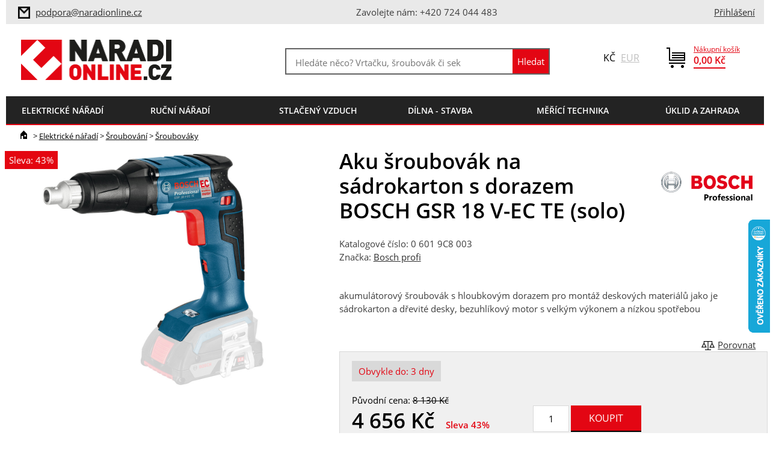

--- FILE ---
content_type: text/html; charset=utf-8
request_url: https://www.naradionline.cz/aku-sroubovak-na-sadrokarton-s-dorazem-bosch-gsr-18-v-ec-te-solo.html
body_size: 16826
content:
<!DOCTYPE html>
<html class="no-js" lang="cs">
<head>
	<meta charset="utf-8">

	<title>Aku šroubovák na sádrokarton s dorazem BOSCH GSR 18 V-EC TE (solo) | NaradiOnline </title>

	<meta name="Keywords" content="Aku šroubovák na sádrokarton s dorazem BOSCH GSR 18 V-EC TE (solo), Bosch profi, Šroubováky">
	<meta name="Description"
				content="akumulátorový šroubovák s hloubkovým dorazem pro montáž deskových materiálů jako je sádrokarton a dřevité desky, bezuhlíkový motor s velkým výkonem a nízkou spotřebou">

	    <meta property="og:image" content="https://www.naradionline.cz/products/w500jpg/gsr_18v-ec-te.jpg">
    <meta property="og:image:width" content="300">
    <meta property="og:image:height" content="300">
    <meta property="og:type" content="website">
    <meta property="og:title" content="Aku šroubovák na sádrokarton s dorazem BOSCH GSR 18 V-EC TE (solo)">
    <meta property="og:url" content="https://www.naradionline.cz/aku-sroubovak-na-sadrokarton-s-dorazem-bosch-gsr-18-v-ec-te-solo.html">
    <meta property="og:site_name" content="product">


<meta name="Author" content="NaradiOnline">
<meta name="Keywords" content="">
<meta name="Description" content="">

<meta name="robots" content="index,follow">
<meta name="viewport" content="width=device-width, initial-scale=1.0">

<meta name="HandheldFriendly" content="True">
<meta name="MobileOptimized" content="320">
<meta name="viewport" content="width=device-width, initial-scale=1.0, user-scalable=0, minimum-scale=1.0, maximum-scale=1.0">
<meta name="format-detection" content="telephone=no">
<meta name="seznam-wmt" content="zxrwXMn8myi90n3Xfsu0aV2BaEn5uDIF">
<meta name="facebook-domain-verification" content="0g91ysy8rs4e3z3tqcxd6c41sixtva">
<script type="text/javascript">
	document.documentElement.className = document.documentElement.className.replace('no-js','js');
	var prodList = [];
	var prodPrice = 0;
	var dataLayer = dataLayer || [];
	var vypisList = '';
</script>

<link rel="shortcut icon" href="/favicon.ico?verze=2" type="image/x-icon">
<link rel="icon" href="/favicon.ico?verze=2" type="image/x-icon">

<link rel="stylesheet" type="text/css" href="/css/styles.css?verze=1763381687" media="screen, projection">
<link rel="stylesheet" type="text/css" href="/css/print.css?verze=1763381687" media="print">
<link rel="stylesheet" href="https://cdn.jsdelivr.net/gh/orestbida/cookieconsent@3.0.0/dist/cookieconsent.css"><script type="text/javascript">
<!-- Google Tag Manager -->
(function(w,d,s,l,i){w[l]=w[l]||[];w[l].push({'gtm.start':
new Date().getTime(),event:'gtm.js'});var f=d.getElementsByTagName(s)[0],
j=d.createElement(s),dl=l!='dataLayer'?'&l='+l:'';j.async=true;j.src=
'https://www.googletagmanager.com/gtm.js?id='+i+dl;f.parentNode.insertBefore(j,f);
})(window,document,'script','dataLayer','GTM-PLF9N3');
<!-- End Google Tag Manager -->
</script>	    <script type='application/ld+json'>
        {
          "@context": "http://www.schema.org",
          "@type": "WebPage",
          "mainEntity": {
              "@type": "Product",
                "brand": {
                    "@type": "Thing",
                    "name": "Bosch profi"
        },
      "name": "Aku šroubovák na sádrokarton s dorazem BOSCH GSR 18 V-EC TE (solo)",
			"image": "https://www.naradionline.cz/products/archiv/gsr_18v-ec-te.jpg",
			"description": "akumulátorový šroubovák s hloubkovým dorazem pro montáž deskových materiálů jako je sádrokarton a dřevité desky, bezuhlíkový motor s velkým výkonem a nízkou spotřebou",
			"offers": {
					"@type": "Offer",
					"priceCurrency": "CZK",
					"price": 4656.11,
					"priceValidUntil": "2026-02-03",
					"availability": "OutOfStock"
        }
},
"breadcrumb": {
    "@type": "BreadcrumbList",
    "itemListElement": [
        {
            "@type": "ListItem",
            "position": 1,
            "item": {
                "@id": "https://www.naradionline.cz/",
                "name": "Úvod"
            }
        },
					{
						"@type": "ListItem",
						"position": 2,
						"item": {
							"@id": "https://www.naradionline.cz//elektricke-naradi/sroubovani/sroubovaky/",
							"name": "Šroubováky"
						}
					},
					{
						"@type": "ListItem",
						"position": 3,
						"item": {
							"@id": "https://www.naradionline.cz//elektricke-naradi/sroubovani/sroubovaky/",
							"name": "Šroubováky"
						}
					},
        {
            "@type": "ListItem",
            "position": 4,
					"item": {
						"@id": "https://www.naradionline.cz/aku-sroubovak-na-sadrokarton-s-dorazem-bosch-gsr-18-v-ec-te-solo.html",
						"name": "Aku šroubovák na sádrokarton s dorazem BOSCH GSR 18 V-EC TE (solo)"
        }
    }
]
}
}
    </script>


</head>

<body id="default-page" class="">
<div id="main">
<!-- Google Tag Manager (noscript) -->
<noscript><iframe src="https://www.googletagmanager.com/ns.html?id=GTM-PLF9N3"
height="0" width="0" style="display:none;visibility:hidden"></iframe></noscript>
<!-- End Google Tag Manager (noscript) -->

<div id="top">
	<div  id="servmenu">
<span class="info">
	<div>
	<img src="/img/ico-mail-inv.png">
	<a href="mailto:info@naradionline.cz">
	<a href="mailto:info@naradionline.cz" data-dl-name="Horní lišta - klik na email" data-dl-area="top-bar" data-dl-type="toEmail">
		podpora@naradionline.cz</a>
	</div>
	<div>
		Zavolejte nám: +420 724 044 483
	</div>
	<div>&nbsp;</div>
</span>
		<div class="kontakt">
    <a class="ico" href="/prihlaseni" data-dl-name="Horní lišta - klik na přihlášení" data-dl-area="top-bar" data-dl-type="toLogin">
        Přihlášení</a>
    <script>
			dataLayer.push({
				'event': 'notlogged',
				'user': {
					'uid': '',
					'email': '',
					'name': ''
				}
			});
    </script>
		</div>
	</div>
	<div id="lista">
		<a href="/" id="logo" data-dl-name="Hlavička - klik na logo" data-dl-area="header" data-dl-type="toHomepage"><img src="/img/logo.png" alt="NaradiOnline logo" title="NaradiOnline"></a>
<div id="kosik">
	<div class="small">
		<a href="/kosik" class="ico"><img src="/img/ico-kosik.png"></a>
	</div>
	<div class="large">
		<a class="kosik-castka" href="/kosik" data-dl-name="Horní lišta - klik na košík" data-dl-area="top-bar" data-dl-type="toCart">
			<span>Nákupní košík</span>
			<strong id="celkovaCastka">0,00&nbsp;Kč</strong>
		</a>
	</div>
</div>

<div id="mena">
Kč <a data-mena="eur" href="#">EUR</a>
</div><form action="/vyhledavani" id="search-box" class="header-box" method="get">
	<div class="form-box">
		<input type="text" data-searching-started="0" id="q" placeholder="Hledáte něco? Vrtačku, šroubovák či sekačku…"  autocomplete="off" name="q">
		<input type="submit" class="btn-search" value="Hledat" title="Hledat">
	</div>
	<div id="naseptavac-box">
		<div style="width: 49%; float: left">
			<h3>Vaše poslední hledání</h3>
			<div id="naseptavac-box-left"></div>
		</div>
		<div style="width: 49%; float: right">
			<h3>Naposledy prohlížené produkty</h3>
			<div id="naseptavac-box-right"></div>
		</div>
	</div>
<!--[if IE]><input type=IEbug disabled style="display:none"><![endif]-->
</form>
		<div class="cb"></div>
<div id="strom">
	<div id="strom-produktu">
		<a id="menu-root" class="root" href="">menu</a>
		<ul class="hlavni">
<li class="hasSub first li-1 level-1">
    <a href="/elektricke-naradi/?intro=1"
       data-dl-name="Hlavní menu - klik na kategorii" data-dl-area="main-menu" data-dl-type="toCategory">
        <em>Elektrické nářadí</em>
    </a>
        <div class="sub">
            <div class="in">
                <ul class="level-2 reset">
                        <li class="hasSub">
                            <a href="/elektricke-naradi/brouseni/"
                               data-dl-name="Hlavní menu - klik na subkategorii" data-dl-area="main-menu" data-dl-type="toSubCategory"
                            >
                                <span class="pocet">1861</span>
                                <em>Broušení</em>
                            </a>
                        </li>
                        <li class="hasSub">
                            <a href="/elektricke-naradi/frezovani/"
                               data-dl-name="Hlavní menu - klik na subkategorii" data-dl-area="main-menu" data-dl-type="toSubCategory"
                            >
                                <span class="pocet">865</span>
                                <em>Frézování</em>
                            </a>
                        </li>
                        <li class="hasSub">
                            <a href="/elektricke-naradi/hoblovani/"
                               data-dl-name="Hlavní menu - klik na subkategorii" data-dl-area="main-menu" data-dl-type="toSubCategory"
                            >
                                <span class="pocet">65</span>
                                <em>Hoblování</em>
                            </a>
                        </li>
                        <li class="hasSub">
                            <a href="/elektricke-naradi/lepeni/"
                               data-dl-name="Hlavní menu - klik na subkategorii" data-dl-area="main-menu" data-dl-type="toSubCategory"
                            >
                                <span class="pocet">52</span>
                                <em>Lepení</em>
                            </a>
                        </li>
                        <li class="hasSub">
                            <a href="/elektricke-naradi/lesteni/"
                               data-dl-name="Hlavní menu - klik na subkategorii" data-dl-area="main-menu" data-dl-type="toSubCategory"
                            >
                                <span class="pocet">128</span>
                                <em>Leštění</em>
                            </a>
                        </li>
                        <li class="hasSub">
                            <a href="/elektricke-naradi/dremel-naradi-nastroje/"
                               data-dl-name="Hlavní menu - klik na subkategorii" data-dl-area="main-menu" data-dl-type="toSubCategory"
                            >
                                <span class="pocet">294</span>
                                <em>Mikronářadí</em>
                            </a>
                        </li>
                        <li class="hasSub">
                            <a href="/elektricke-naradi/oscilace/"
                               data-dl-name="Hlavní menu - klik na subkategorii" data-dl-area="main-menu" data-dl-type="toSubCategory"
                            >
                                <span class="pocet">452</span>
                                <em>Oscilace</em>
                            </a>
                        </li>
                        <li class="hasSub">
                            <a href="/elektricke-naradi/rezani/"
                               data-dl-name="Hlavní menu - klik na subkategorii" data-dl-area="main-menu" data-dl-type="toSubCategory"
                            >
                                <span class="pocet">1614</span>
                                <em>Řezání</em>
                            </a>
                        </li>
                        <li class="hasSub">
                            <a href="/elektricke-naradi/sanace/"
                               data-dl-name="Hlavní menu - klik na subkategorii" data-dl-area="main-menu" data-dl-type="toSubCategory"
                            >
                                <span class="pocet">207</span>
                                <em>Sanace</em>
                            </a>
                        </li>
                        <li class="hasSub">
                            <a href="/elektricke-naradi/sekani/"
                               data-dl-name="Hlavní menu - klik na subkategorii" data-dl-area="main-menu" data-dl-type="toSubCategory"
                            >
                                <span class="pocet">78</span>
                                <em>Sekání</em>
                            </a>
                        </li>
                        <li class="hasSub">
                            <a href="/elektricke-naradi/spojovani/"
                               data-dl-name="Hlavní menu - klik na subkategorii" data-dl-area="main-menu" data-dl-type="toSubCategory"
                            >
                                <span class="pocet">275</span>
                                <em>Spojování</em>
                            </a>
                        </li>
                        <li class="hasSub">
                            <a href="/elektricke-naradi/sroubovani/"
                               data-dl-name="Hlavní menu - klik na subkategorii" data-dl-area="main-menu" data-dl-type="toSubCategory"
                            >
                                <span class="pocet">865</span>
                                <em>Šroubování</em>
                            </a>
                        </li>
                        <li class="hasSub">
                            <a href="/elektricke-naradi/strihani/"
                               data-dl-name="Hlavní menu - klik na subkategorii" data-dl-area="main-menu" data-dl-type="toSubCategory"
                            >
                                <span class="pocet">47</span>
                                <em>Stříhání</em>
                            </a>
                        </li>
                        <li class="hasSub">
                            <a href="/elektricke-naradi/utahovani/"
                               data-dl-name="Hlavní menu - klik na subkategorii" data-dl-area="main-menu" data-dl-type="toSubCategory"
                            >
                                <span class="pocet">344</span>
                                <em>Utahování</em>
                            </a>
                        </li>
                        <li class="hasSub">
                            <a href="/elektricke-naradi/vrtani/"
                               data-dl-name="Hlavní menu - klik na subkategorii" data-dl-area="main-menu" data-dl-type="toSubCategory"
                            >
                                <span class="pocet">3159</span>
                                <em>Vrtání</em>
                            </a>
                        </li>
                        <li class="hasSub">
                            <a href="/elektricke-naradi/vysavace/"
                               data-dl-name="Hlavní menu - klik na subkategorii" data-dl-area="main-menu" data-dl-type="toSubCategory"
                            >
                                <span class="pocet">377</span>
                                <em>Vysavače</em>
                            </a>
                        </li>
                        <li class="hasSub">
                            <a href="/elektricke-naradi/prislusenstvi/"
                               data-dl-name="Hlavní menu - klik na subkategorii" data-dl-area="main-menu" data-dl-type="toSubCategory"
                            >
                                <span class="pocet">230</span>
                                <em>Příslušenství</em>
                            </a>
                        </li>
                </ul>
            </div>
        </div>

</li>
<li class="hasSub li-2 level-1">
    <a href="/rucni-naradi/?intro=1"
       data-dl-name="Hlavní menu - klik na kategorii" data-dl-area="main-menu" data-dl-type="toCategory">
        <em>Ruční nářadí</em>
    </a>
        <div class="sub">
            <div class="in">
                <ul class="level-2 reset">
                        <li class="hasSub">
                            <a href="/rucni-naradi/dlata-a-skrabky/"
                               data-dl-name="Hlavní menu - klik na subkategorii" data-dl-area="main-menu" data-dl-type="toSubCategory"
                            >
                                <span class="pocet">95</span>
                                <em>Dláta a škrabky</em>
                            </a>
                        </li>
                        <li class="hasSub">
                            <a href="/rucni-naradi/hlavice-gola/"
                               data-dl-name="Hlavní menu - klik na subkategorii" data-dl-area="main-menu" data-dl-type="toSubCategory"
                            >
                                <span class="pocet">739</span>
                                <em>Hlavice - Gola</em>
                            </a>
                        </li>
                        <li>
                            <a href="/rucni-naradi/kleste/"
                               data-dl-name="Hlavní menu - klik na subkategorii" data-dl-area="main-menu" data-dl-type="toSubCategory"
                            >
                                <span class="pocet">555</span>
                                <em>Kleště</em>
                            </a>
                        </li>
                        <li class="hasSub">
                            <a href="/rucni-naradi/klice/"
                               data-dl-name="Hlavní menu - klik na subkategorii" data-dl-area="main-menu" data-dl-type="toSubCategory"
                            >
                                <span class="pocet">886</span>
                                <em>Klíče</em>
                            </a>
                        </li>
                        <li class="hasSub">
                            <a href="/rucni-naradi/noze-a-nuzky/"
                               data-dl-name="Hlavní menu - klik na subkategorii" data-dl-area="main-menu" data-dl-type="toSubCategory"
                            >
                                <span class="pocet">109</span>
                                <em>Nože a nůžky</em>
                            </a>
                        </li>
                        <li>
                            <a href="/rucni-naradi/nytovani/"
                               data-dl-name="Hlavní menu - klik na subkategorii" data-dl-area="main-menu" data-dl-type="toSubCategory"
                            >
                                <span class="pocet">5</span>
                                <em>Nýtování</em>
                            </a>
                        </li>
                        <li class="hasSub">
                            <a href="/rucni-naradi/olfa-japonske-rezace/"
                               data-dl-name="Hlavní menu - klik na subkategorii" data-dl-area="main-menu" data-dl-type="toSubCategory"
                            >
                                <span class="pocet">174</span>
                                <em>OLFA</em>
                            </a>
                        </li>
                        <li class="hasSub">
                            <a href="/rucni-naradi/pilniky-a-rasple/"
                               data-dl-name="Hlavní menu - klik na subkategorii" data-dl-area="main-menu" data-dl-type="toSubCategory"
                            >
                                <span class="pocet">304</span>
                                <em>Pilníky a rašple</em>
                            </a>
                        </li>
                        <li class="hasSub">
                            <a href="/rucni-naradi/pily/"
                               data-dl-name="Hlavní menu - klik na subkategorii" data-dl-area="main-menu" data-dl-type="toSubCategory"
                            >
                                <span class="pocet">107</span>
                                <em>Pily</em>
                            </a>
                        </li>
                        <li>
                            <a href="/rucni-naradi/sekery/"
                               data-dl-name="Hlavní menu - klik na subkategorii" data-dl-area="main-menu" data-dl-type="toSubCategory"
                            >
                                <span class="pocet">18</span>
                                <em>Sekery</em>
                            </a>
                        </li>
                        <li class="hasSub">
                            <a href="/rucni-naradi/sroubovaky/"
                               data-dl-name="Hlavní menu - klik na subkategorii" data-dl-area="main-menu" data-dl-type="toSubCategory"
                            >
                                <span class="pocet">803</span>
                                <em>Šroubováky</em>
                            </a>
                        </li>
                        <li class="hasSub">
                            <a href="/rucni-naradi/uderove-naradi/"
                               data-dl-name="Hlavní menu - klik na subkategorii" data-dl-area="main-menu" data-dl-type="toSubCategory"
                            >
                                <span class="pocet">126</span>
                                <em>Úderové nářadí</em>
                            </a>
                        </li>
                        <li class="hasSub">
                            <a href="/rucni-naradi/upinani/"
                               data-dl-name="Hlavní menu - klik na subkategorii" data-dl-area="main-menu" data-dl-type="toSubCategory"
                            >
                                <span class="pocet">355</span>
                                <em>Upínání</em>
                            </a>
                        </li>
                </ul>
            </div>
        </div>

</li>
<li class="hasSub li-3 level-1">
    <a href="/stlaceny-vzduch/?intro=1"
       data-dl-name="Hlavní menu - klik na kategorii" data-dl-area="main-menu" data-dl-type="toCategory">
        <em>Stlačený vzduch</em>
    </a>
        <div class="sub">
            <div class="in">
                <ul class="level-2 reset">
                        <li>
                            <a href="/stlaceny-vzduch/kompresory/"
                               data-dl-name="Hlavní menu - klik na subkategorii" data-dl-area="main-menu" data-dl-type="toSubCategory"
                            >
                                <span class="pocet">75</span>
                                <em>Kompresory</em>
                            </a>
                        </li>
                        <li>
                            <a href="/stlaceny-vzduch/pneumaticke-naradi/"
                               data-dl-name="Hlavní menu - klik na subkategorii" data-dl-area="main-menu" data-dl-type="toSubCategory"
                            >
                                <span class="pocet">87</span>
                                <em>Pneumatické nářadí</em>
                            </a>
                        </li>
                        <li>
                            <a href="/stlaceny-vzduch/distribuce-vzduchu/"
                               data-dl-name="Hlavní menu - klik na subkategorii" data-dl-area="main-menu" data-dl-type="toSubCategory"
                            >
                                <span class="pocet">373</span>
                                <em>Distribuce vzduchu</em>
                            </a>
                        </li>
                        <li>
                            <a href="/stlaceny-vzduch/uprava-vzduchu/"
                               data-dl-name="Hlavní menu - klik na subkategorii" data-dl-area="main-menu" data-dl-type="toSubCategory"
                            >
                                <span class="pocet">60</span>
                                <em>Úprava vzduchu</em>
                            </a>
                        </li>
                </ul>
            </div>
        </div>

</li>
<li class="hasSub li-4 level-1">
    <a href="/dilna-stavba/?intro=1"
       data-dl-name="Hlavní menu - klik na kategorii" data-dl-area="main-menu" data-dl-type="toCategory">
        <em>Dílna - Stavba</em>
    </a>
        <div class="sub">
            <div class="in">
                <ul class="level-2 reset">
                        <li>
                            <a href="/dilna-stavba/brasny-kufry-boxy/"
                               data-dl-name="Hlavní menu - klik na subkategorii" data-dl-area="main-menu" data-dl-type="toSubCategory"
                            >
                                <span class="pocet">262</span>
                                <em>Brašny-kufry-boxy</em>
                            </a>
                        </li>
                        <li class="hasSub">
                            <a href="/dilna-stavba/brusivo/"
                               data-dl-name="Hlavní menu - klik na subkategorii" data-dl-area="main-menu" data-dl-type="toSubCategory"
                            >
                                <span class="pocet">194</span>
                                <em>Brusivo</em>
                            </a>
                        </li>
                        <li class="hasSub">
                            <a href="/dilna-stavba/dilenske-voziky/"
                               data-dl-name="Hlavní menu - klik na subkategorii" data-dl-area="main-menu" data-dl-type="toSubCategory"
                            >
                                <span class="pocet">374</span>
                                <em>Dílenské vozíky</em>
                            </a>
                        </li>
                        <li class="hasSub">
                            <a href="/dilna-stavba/dilensky-nabytek/"
                               data-dl-name="Hlavní menu - klik na subkategorii" data-dl-area="main-menu" data-dl-type="toSubCategory"
                            >
                                <span class="pocet">364</span>
                                <em>Dílenský nábytek</em>
                            </a>
                        </li>
                        <li class="hasSub">
                            <a href="/dilna-stavba/generatory-a-zdroje/"
                               data-dl-name="Hlavní menu - klik na subkategorii" data-dl-area="main-menu" data-dl-type="toSubCategory"
                            >
                                <span class="pocet">87</span>
                                <em>Generátory a zdroje</em>
                            </a>
                        </li>
                        <li class="hasSub">
                            <a href="/dilna-stavba/kotevni-technika/"
                               data-dl-name="Hlavní menu - klik na subkategorii" data-dl-area="main-menu" data-dl-type="toSubCategory"
                            >
                                <span class="pocet">612</span>
                                <em>Kotevní technika</em>
                            </a>
                        </li>
                        <li class="hasSub">
                            <a href="/dilna-stavba/manipulacni-technika/"
                               data-dl-name="Hlavní menu - klik na subkategorii" data-dl-area="main-menu" data-dl-type="toSubCategory"
                            >
                                <span class="pocet">94</span>
                                <em>Manipulační technika</em>
                            </a>
                        </li>
                        <li class="hasSub">
                            <a href="/dilna-stavba/montazni-technika/"
                               data-dl-name="Hlavní menu - klik na subkategorii" data-dl-area="main-menu" data-dl-type="toSubCategory"
                            >
                                <span class="pocet">130</span>
                                <em>Montážní technika</em>
                            </a>
                        </li>
                        <li class="hasSub">
                            <a href="/dilna-stavba/obrabeci-stroje/"
                               data-dl-name="Hlavní menu - klik na subkategorii" data-dl-area="main-menu" data-dl-type="toSubCategory"
                            >
                                <span class="pocet">8</span>
                                <em>Obráběcí stroje</em>
                            </a>
                        </li>
                        <li class="hasSub">
                            <a href="/dilna-stavba/ochranne-pomucky/"
                               data-dl-name="Hlavní menu - klik na subkategorii" data-dl-area="main-menu" data-dl-type="toSubCategory"
                            >
                                <span class="pocet">717</span>
                                <em>Ochranné pomůcky</em>
                            </a>
                        </li>
                        <li class="hasSub">
                            <a href="/dilna-stavba/prumyslova-chemie/"
                               data-dl-name="Hlavní menu - klik na subkategorii" data-dl-area="main-menu" data-dl-type="toSubCategory"
                            >
                                <span class="pocet">87</span>
                                <em>Průmyslová chemie</em>
                            </a>
                        </li>
                        <li class="hasSub">
                            <a href="/dilna-stavba/svitidla-kabely/"
                               data-dl-name="Hlavní menu - klik na subkategorii" data-dl-area="main-menu" data-dl-type="toSubCategory"
                            >
                                <span class="pocet">91</span>
                                <em>Svítidla, kabely</em>
                            </a>
                        </li>
                        <li>
                            <a href="/dilna-stavba/topeni-a-chlazeni/"
                               data-dl-name="Hlavní menu - klik na subkategorii" data-dl-area="main-menu" data-dl-type="toSubCategory"
                            >
                                <span class="pocet">45</span>
                                <em>Topení a chlazení</em>
                            </a>
                        </li>
                        <li class="hasSub">
                            <a href="/dilna-stavba/tvareni-otvoru/"
                               data-dl-name="Hlavní menu - klik na subkategorii" data-dl-area="main-menu" data-dl-type="toSubCategory"
                            >
                                <span class="pocet">270</span>
                                <em>Tváření otvorů</em>
                            </a>
                        </li>
                        <li class="hasSub">
                            <a href="/dilna-stavba/vybaveni-servisu/"
                               data-dl-name="Hlavní menu - klik na subkategorii" data-dl-area="main-menu" data-dl-type="toSubCategory"
                            >
                                <span class="pocet">39</span>
                                <em>Vybavení servisů</em>
                            </a>
                        </li>
                        <li>
                            <a href="/dilna-stavba/znackovani/"
                               data-dl-name="Hlavní menu - klik na subkategorii" data-dl-area="main-menu" data-dl-type="toSubCategory"
                            >
                                <span class="pocet">101</span>
                                <em>Značkování</em>
                            </a>
                        </li>
                </ul>
            </div>
        </div>

</li>
<li class="hasSub li-5 level-1">
    <a href="/merici-technika/?intro=1"
       data-dl-name="Hlavní menu - klik na kategorii" data-dl-area="main-menu" data-dl-type="toCategory">
        <em>Měřící technika</em>
    </a>
        <div class="sub">
            <div class="in">
                <ul class="level-2 reset">
                        <li>
                            <a href="/merici-technika/dalkomery/"
                               data-dl-name="Hlavní menu - klik na subkategorii" data-dl-area="main-menu" data-dl-type="toSubCategory"
                            >
                                <span class="pocet">13</span>
                                <em>Dálkoměry</em>
                            </a>
                        </li>
                        <li>
                            <a href="/merici-technika/detektory-kovu/"
                               data-dl-name="Hlavní menu - klik na subkategorii" data-dl-area="main-menu" data-dl-type="toSubCategory"
                            >
                                <span class="pocet">10</span>
                                <em>Detektory kovů</em>
                            </a>
                        </li>
                        <li>
                            <a href="/merici-technika/mereni-elektrovelicin/"
                               data-dl-name="Hlavní menu - klik na subkategorii" data-dl-area="main-menu" data-dl-type="toSubCategory"
                            >
                                <span class="pocet">11</span>
                                <em>Měření elektroveličin</em>
                            </a>
                        </li>
                        <li>
                            <a href="/merici-technika/kalibrace/"
                               data-dl-name="Hlavní menu - klik na subkategorii" data-dl-area="main-menu" data-dl-type="toSubCategory"
                            >
                                <span class="pocet">19</span>
                                <em>Kalibrace</em>
                            </a>
                        </li>
                        <li>
                            <a href="/merici-technika/kamery/"
                               data-dl-name="Hlavní menu - klik na subkategorii" data-dl-area="main-menu" data-dl-type="toSubCategory"
                            >
                                <span class="pocet">7</span>
                                <em>Kamery</em>
                            </a>
                        </li>
                        <li>
                            <a href="/merici-technika/metry/"
                               data-dl-name="Hlavní menu - klik na subkategorii" data-dl-area="main-menu" data-dl-type="toSubCategory"
                            >
                                <span class="pocet">57</span>
                                <em>Metry</em>
                            </a>
                        </li>
                        <li>
                            <a href="/merici-technika/mikrometry/"
                               data-dl-name="Hlavní menu - klik na subkategorii" data-dl-area="main-menu" data-dl-type="toSubCategory"
                            >
                                <span class="pocet">12</span>
                                <em>Mikrometry</em>
                            </a>
                        </li>
                        <li class="hasSub">
                            <a href="/merici-technika/momentove-naradi/"
                               data-dl-name="Hlavní menu - klik na subkategorii" data-dl-area="main-menu" data-dl-type="toSubCategory"
                            >
                                <span class="pocet">183</span>
                                <em>Momentové nářadí</em>
                            </a>
                        </li>
                        <li class="hasSub">
                            <a href="/merici-technika/nivelacni-pristroje/"
                               data-dl-name="Hlavní menu - klik na subkategorii" data-dl-area="main-menu" data-dl-type="toSubCategory"
                            >
                                <span class="pocet">100</span>
                                <em>Nivelační přístroje</em>
                            </a>
                        </li>
                        <li>
                            <a href="/merici-technika/otackomery/"
                               data-dl-name="Hlavní menu - klik na subkategorii" data-dl-area="main-menu" data-dl-type="toSubCategory"
                            >
                                <span class="pocet">2</span>
                                <em>Otáčkoměry</em>
                            </a>
                        </li>
                        <li>
                            <a href="/merici-technika/pasma-a-kolecka/"
                               data-dl-name="Hlavní menu - klik na subkategorii" data-dl-area="main-menu" data-dl-type="toSubCategory"
                            >
                                <span class="pocet">11</span>
                                <em>Pásma a kolečka</em>
                            </a>
                        </li>
                        <li>
                            <a href="/merici-technika/posuvna-meritka-posuvky/"
                               data-dl-name="Hlavní menu - klik na subkategorii" data-dl-area="main-menu" data-dl-type="toSubCategory"
                            >
                                <span class="pocet">6</span>
                                <em>Posuvná měřítka</em>
                            </a>
                        </li>
                        <li>
                            <a href="/merici-technika/stativy-a-tyce/"
                               data-dl-name="Hlavní menu - klik na subkategorii" data-dl-area="main-menu" data-dl-type="toSubCategory"
                            >
                                <span class="pocet">19</span>
                                <em>Stativy a tyče</em>
                            </a>
                        </li>
                        <li>
                            <a href="/merici-technika/teplomery-vlhkomery/"
                               data-dl-name="Hlavní menu - klik na subkategorii" data-dl-area="main-menu" data-dl-type="toSubCategory"
                            >
                                <span class="pocet">14</span>
                                <em>Teploměry-vlhkoměry</em>
                            </a>
                        </li>
                        <li class="hasSub">
                            <a href="/merici-technika/uhelniky-a-pravitka/"
                               data-dl-name="Hlavní menu - klik na subkategorii" data-dl-area="main-menu" data-dl-type="toSubCategory"
                            >
                                <span class="pocet">117</span>
                                <em>Úhelníky a Pravítka</em>
                            </a>
                        </li>
                        <li>
                            <a href="/merici-technika/vodovahy/"
                               data-dl-name="Hlavní menu - klik na subkategorii" data-dl-area="main-menu" data-dl-type="toSubCategory"
                            >
                                <span class="pocet">113</span>
                                <em>Vodováhy</em>
                            </a>
                        </li>
                </ul>
            </div>
        </div>

</li>
<li class="hasSub li-6 level-1">
    <a href="/uklid-a-zahrada/?intro=1"
       data-dl-name="Hlavní menu - klik na kategorii" data-dl-area="main-menu" data-dl-type="toCategory">
        <em>Úklid a zahrada</em>
    </a>
        <div class="sub">
            <div class="in">
                <ul class="level-2 reset">
                        <li>
                            <a href="/uklid-a-zahrada/cerpani/"
                               data-dl-name="Hlavní menu - klik na subkategorii" data-dl-area="main-menu" data-dl-type="toSubCategory"
                            >
                                <span class="pocet">1</span>
                                <em>Čerpání</em>
                            </a>
                        </li>
                        <li>
                            <a href="/uklid-a-zahrada/extraktory/"
                               data-dl-name="Hlavní menu - klik na subkategorii" data-dl-area="main-menu" data-dl-type="toSubCategory"
                            >
                                <span class="pocet">1</span>
                                <em>Extraktory</em>
                            </a>
                        </li>
                        <li>
                            <a href="/uklid-a-zahrada/naradi-s-nasadou/"
                               data-dl-name="Hlavní menu - klik na subkategorii" data-dl-area="main-menu" data-dl-type="toSubCategory"
                            >
                                <span class="pocet">0</span>
                                <em>Nářadí s násadou</em>
                            </a>
                        </li>
                        <li>
                            <a href="/uklid-a-zahrada/palivove-drevo/"
                               data-dl-name="Hlavní menu - klik na subkategorii" data-dl-area="main-menu" data-dl-type="toSubCategory"
                            >
                                <span class="pocet">0</span>
                                <em>Palivové dřevo</em>
                            </a>
                        </li>
                        <li class="hasSub">
                            <a href="/uklid-a-zahrada/podlahove-stroje/"
                               data-dl-name="Hlavní menu - klik na subkategorii" data-dl-area="main-menu" data-dl-type="toSubCategory"
                            >
                                <span class="pocet">14</span>
                                <em>Podlahové stroje</em>
                            </a>
                        </li>
                        <li>
                            <a href="/uklid-a-zahrada/postrikovani/"
                               data-dl-name="Hlavní menu - klik na subkategorii" data-dl-area="main-menu" data-dl-type="toSubCategory"
                            >
                                <span class="pocet">0</span>
                                <em>Postřikování</em>
                            </a>
                        </li>
                        <li class="hasSub">
                            <a href="/uklid-a-zahrada/provzdusnovani/"
                               data-dl-name="Hlavní menu - klik na subkategorii" data-dl-area="main-menu" data-dl-type="toSubCategory"
                            >
                                <span class="pocet">4</span>
                                <em>Provzdušňování</em>
                            </a>
                        </li>
                        <li class="hasSub">
                            <a href="/uklid-a-zahrada/seceni/"
                               data-dl-name="Hlavní menu - klik na subkategorii" data-dl-area="main-menu" data-dl-type="toSubCategory"
                            >
                                <span class="pocet">108</span>
                                <em>Sečení</em>
                            </a>
                        </li>
                        <li>
                            <a href="/uklid-a-zahrada/snehove-frezy/"
                               data-dl-name="Hlavní menu - klik na subkategorii" data-dl-area="main-menu" data-dl-type="toSubCategory"
                            >
                                <span class="pocet">10</span>
                                <em>Sněhové frézy</em>
                            </a>
                        </li>
                        <li>
                            <a href="/uklid-a-zahrada/stepkovani/"
                               data-dl-name="Hlavní menu - klik na subkategorii" data-dl-area="main-menu" data-dl-type="toSubCategory"
                            >
                                <span class="pocet">0</span>
                                <em>Štěpkování</em>
                            </a>
                        </li>
                        <li class="hasSub">
                            <a href="/uklid-a-zahrada/strihani/"
                               data-dl-name="Hlavní menu - klik na subkategorii" data-dl-area="main-menu" data-dl-type="toSubCategory"
                            >
                                <span class="pocet">125</span>
                                <em>Stříhání</em>
                            </a>
                        </li>
                        <li>
                            <a href="/uklid-a-zahrada/vysavani-a-foukani/"
                               data-dl-name="Hlavní menu - klik na subkategorii" data-dl-area="main-menu" data-dl-type="toSubCategory"
                            >
                                <span class="pocet">18</span>
                                <em>Vysávání a foukání</em>
                            </a>
                        </li>
                        <li class="hasSub">
                            <a href="/uklid-a-zahrada/vysokotlake-cistice/"
                               data-dl-name="Hlavní menu - klik na subkategorii" data-dl-area="main-menu" data-dl-type="toSubCategory"
                            >
                                <span class="pocet">92</span>
                                <em>Vysokotlaké čističe</em>
                            </a>
                        </li>
                        <li class="hasSub">
                            <a href="/uklid-a-zahrada/vyzinani/"
                               data-dl-name="Hlavní menu - klik na subkategorii" data-dl-area="main-menu" data-dl-type="toSubCategory"
                            >
                                <span class="pocet">56</span>
                                <em>Vyžínání</em>
                            </a>
                        </li>
                        <li>
                            <a href="/uklid-a-zahrada/prislusenstvi/"
                               data-dl-name="Hlavní menu - klik na subkategorii" data-dl-area="main-menu" data-dl-type="toSubCategory"
                            >
                                <span class="pocet">2</span>
                                <em>Příslušenství</em>
                            </a>
                        </li>
                </ul>
            </div>
        </div>

</li>
		</ul>
	</div>
</div>
<div class="cb"></div>
	</div>
</div>
	    
    <div id="detail-produktu" class="in tl">

        <div class="fill">
            <p id="path">
                <a href="/" data-dl-name="Breadcrumb - klik na home" data-dl-area="breadcrumb" data-dl-type="toHomepage"><img src="/img/ico-home.png"></a> >
                    <a href="/elektricke-naradi/" data-dl-name="Breadcrumb - klik na cestu" data-dl-area="breadcrumb" data-dl-type="toUpper">
                        Elektrické nářadí</a> >
                    <a href="/elektricke-naradi/sroubovani/" data-dl-name="Breadcrumb - klik na cestu" data-dl-area="breadcrumb" data-dl-type="toUpper">
                        Šroubování</a> >
                <a href="/elektricke-naradi/sroubovani/sroubovaky/" data-dl-name="Breadcrumb - klik na cestu" data-dl-area="breadcrumb" data-dl-type="toUpper">
                    Šroubováky</a>
            </p>
        </div>
        <div>
        <div>
            <div id="detailImg">
                <a href="/products/archiv/gsr_18v-ec-te.jpg" data-rel="productImg" class="thickbox"><img
                            src="/products/archiv/gsr_18v-ec-te.jpg"></a>
                <div class="priznaky">
                            <span class="sleva">Sleva: 43%</span>
                </div>
                <div id="gallery">
                </div>
                <div class="cb"></div>
            </div>


            <div id="detailInfo">
                <p class="vyrobce">
                        <a href="/vyrobce/bosch-profi"><img src="//www.naradionline.cz/products/archiv/bosch-logo-profi.jpg"
                                                                 title="Bosch profi"></a>
                </p>
                <h1>Aku šroubovák na sádrokarton s dorazem BOSCH GSR 18 V-EC TE (solo)</h1>
                <p>Katalogové číslo: 0 601 9C8 003<br>Značka:
                    <a href="/vyrobce/bosch-profi">Bosch profi</a></p>

                <div class="popis">
                    <p>akumulátorový šroubovák s hloubkovým dorazem pro montáž deskových materiálů jako je sádrokarton a dřevité desky, bezuhlíkový motor s velkým výkonem a nízkou spotřebou</p>
                </div>

                <div class="porovnani">
                        <a href="#" onclick="return porovnaniProduktu(this, &quot;aku-sroubovak-na-sadrokarton-s-dorazem-bosch-gsr-18-v-ec-te-solo.html&quot;);" class="hidden link link-porovnavany">
                            <img src="/img/ico-porovnat.png">Odebrat z porovnání</a>
                        <a href="#" onclick="return porovnaniProduktu(this, &quot;aku-sroubovak-na-sadrokarton-s-dorazem-bosch-gsr-18-v-ec-te-solo.html&quot;);" class="link link-porovnavany">
                            <img src="/img/ico-porovnat.png">Porovnat
                        </a>
                </div>




                <div class="cb"></div>
                    <div id="vlastnosti">
                        <form action="/aku-sroubovak-na-sadrokarton-s-dorazem-bosch-gsr-18-v-ec-te-solo.html" method="post" class="kosik-form">
                            <div class="nakup">
                                    <div class="col-left">
                                            <p class="dostupnost neni-skladem">
                                                Obvykle do:
                                                <span>3&nbsp;dny</span>
                                            </p>
                                    </div>
                                    <div class="col-right">
                                    </div>
                                    <div class="cb">
                                        <div class="col-left">
                                                <p class="sleva">
                                                        Původní cena:
                                                        <span class="puvodni">8&nbsp;130&nbsp;Kč</span>
                                                </p>
                                            <div class="cena-s-dph">
                                                <strong class="cena">
                                                    <span>4&nbsp;656</span>&nbsp;Kč
                                                </strong>
                                                        <span class="sleva">Sleva 43%</span>
                                            </div>
                                            <p class="bez-dph">
                                                <span>3&nbsp;848&nbsp;Kč</span>
                                                bez DPH
                                            </p>
                                        </div>

                                        <div class="col-right">
                                            <input type="text" name="pocet" class="inp" value="1">
                                            <input type="submit" class="ajaxPrebasket button"
                                                                                                   value="Koupit">
                                            <input type="hidden" name="variant" value="1AE41B6B-4549-4D00-BA43-241A1AA85C1A">
                                            <input name="do" value="kosikForm-submit"
                                                                                                   type="hidden">
                                            <div class="cb"></div>
                                        </div>
                                        <div class="cb"></div>
                                    </div>

                        </form>
                    </div>


                <div class="cb"></div>


                <div class="cb"></div>



                <div id="soubory-ke-stazeni" class="downloads">
                        <h3 class="tr"><a href="#soubory-ke-stazeni">Soubory ke stažení<img src="/img/sipka.png"></a>
                        </h3>
                        <div class="files">
                                <a class="pdf" href="/products/prilohy/download/bosch/Katalog_Profi_Bosch_2016_CZ.pdf" target="_blank">Katalog_Profi_Bosch_2016_CZ.pdf</a>
                                <span class="files-velikost" style="display: none;">(0 B)</span>
                                <br>
                                <a class="pdf" href="/products/prilohy/jetedit/_files/soubory/9-Cenik_Bosch_modre_profi.pdf" target="_blank">9-Cenik_Bosch_modre_profi.pdf</a>
                                <span class="files-velikost" style="display: none;">(0 B)</span>
                                <br>
                                <a class="pdf" href="/products/prilohy/jetedit/_files/soubory/8-Cenik_Bosch_merici_technika.pdf" target="_blank">8-Cenik_Bosch_merici_technika.pdf</a>
                                <span class="files-velikost" style="display: none;">(0 B)</span>
                                <br>
                        </div>
                </div>


                <div id="zodpovedna-osoba" class="respoosoba">
                    <h3 class="tr">
                    <a href="#zodpovedna-osoba">Zástupce značky
                    <img src="/img/sipka.png">
                    </a>
                    <div id="responsible-person-info" class="resppersoninfo">
                        <p><strong>Robert Bosch odbytová s.r.o.</strong></p>
                        <p>
                            Radlická 350/107d<br>
                            15800&nbsp;Praha 5<br>
                            Česká republika<br>
                            <span> IČ: 43872247&nbsp;</span>
                            <span> DIČ: 43872247</span><br>
                            <span> E-mail: kontakt@cz.bosch.com</span><br>
                            <span> Telefon: +420 261 300 482</span>
                        </p>
                    </div>
                </div>

            </div>
        </div>

        <div class="cb"></div>
































            <h2 class="tc">Doporučené příslušenství</h2>
            <div id="zalozky">
                <a href="#zalozkaDopKat-Nejoblíbenější"
                   data-zalozka="nejprodavanejsi" class="active zalozka-doporucene-zbozi">Nejoblíbenější</a>
                    <a href="#zalozkaDopKat-Šroubovací bity"
                       data-zalozka="000000011001" class="zalozka-doporucene-zbozi">Šroubovací bity</a>
                    <a href="#zalozkaDopKat-Příslušenství"
                       data-zalozka="000000011002" class="zalozka-doporucene-zbozi">Příslušenství</a>
                    <a href="#zalozkaDopKat-Akumulátory a nabíječe"
                       data-zalozka="000000016000" class="zalozka-doporucene-zbozi">Akumulátory a nabíječe</a>
                    <a href="#zalozkaDopKat-Svítidla"
                       data-zalozka="000003011000" class="zalozka-doporucene-zbozi">Svítidla</a>
            </div>

            <div id="vypis-nejprodavanejsi" class="vypis vypis-doporucene-zbozi">
    <script>
			prodList.push("1356");
			prodPrice += 19.12;
    </script>




    
    <div class="prod">
        <div class="inner">
            <div class="priznaky">
                        <span class="sleva">Sleva: 20%</span>


            </div>

            <div class="img-wrapper">
                <a data-sku="1356"
                   data-pozice="1"
                   data-dl-name="Výpis produktů - klik na produkt 1"
                   data-dl-area="product-list"
                   data-dl-type="productClick"
                   class="img" href="/sroubovaci-bit-wera-867/1-z-delka-25mm-torx-tx25.html">
                    <img title="Šroubovací bit Wera 867/1 Z, délka 25mm, Torx TX25" class="lazy" src="/products/w500jpg/bit-867_1_torx.jpg">
                </a>
            </div>
            <div class="prod_inner_bottom">
                <h3>
                    <a data-sku="1356"
                       data-pozice="1"
                       href="/sroubovaci-bit-wera-867/1-z-delka-25mm-torx-tx25.html">
                        Šroubovací bit Wera 867/1 Z, délka 25mm, Torx TX25
                    </a>
                </h3>
                <div class="prod_inner_bottom_info">
                    <span class="vyrobce"><a href="/vyrobce/wera">Wera</a></span>
                        <span class="dostupnost">
                    <span class="sklad skladem qtip-info" title="Skladem 30 ks">Skladem</span>
			</span>
                </div>
                <div class="cena">
				<span class="puvodni-cena" title="Cena před slevou - sleva 20%">
                        24.00&nbsp;Kč
				</span>
                    <span class="vase-cena">





                        <span>19.12</span>&nbsp;Kč
						<small title="ks"> s DPH</small>
				</span>

                </div>

            </div>
        </div>
        <form action="/sroubovaci-bit-wera-867/1-z-delka-25mm-torx-tx25.html" method="post" class="kosik-form">
            <div class="porovnat">
                <a href="#" onclick="return porovnaniProduktu(this, &quot;sroubovaci-bit-wera-867\/1-z-delka-25mm-torx-tx25.html&quot;);" class="hidden link link-porovnavany"><img src="/img/ico-porovnat.png">Odebrat z porovnání</a>
                <a href="#" onclick="return porovnaniProduktu(this, &quot;sroubovaci-bit-wera-867\/1-z-delka-25mm-torx-tx25.html&quot;);" class="link link-porovnavany"><img src="/img/ico-porovnat.png">Porovnat</a>
                <br>
                    <br>
            </div>
            <input type="hidden" name="pocet" value="1">
            <input type="hidden" name="variant" value="DFCD8A1F-57D6-48D2-98D5-5BF430F7C679">
            <input type="hidden" name="do" value="kosikForm-submit">
                <input type="submit" class="button" value="Koupit">
            <div class="cb"></div>
        </form>
    </div>
    <script>
			prodList.push("1355");
			prodPrice += 19.12;
    </script>




    
    <div class="prod">
        <div class="inner">
            <div class="priznaky">
                        <span class="sleva">Sleva: 20%</span>


            </div>

            <div class="img-wrapper">
                <a data-sku="1355"
                   data-pozice="2"
                   data-dl-name="Výpis produktů - klik na produkt 2"
                   data-dl-area="product-list"
                   data-dl-type="productClick"
                   class="img" href="/sroubovaci-bit-wera-867/1-z-delka-25mm-torx-tx20.html">
                    <img title="Šroubovací bit Wera 867/1 Z, délka 25mm, Torx TX20" class="lazy" src="/products/w500jpg/bit-867_1_torx.jpg">
                </a>
            </div>
            <div class="prod_inner_bottom">
                <h3>
                    <a data-sku="1355"
                       data-pozice="2"
                       href="/sroubovaci-bit-wera-867/1-z-delka-25mm-torx-tx20.html">
                        Šroubovací bit Wera 867/1 Z, délka 25mm, Torx TX20
                    </a>
                </h3>
                <div class="prod_inner_bottom_info">
                    <span class="vyrobce"><a href="/vyrobce/wera">Wera</a></span>
                        <span class="dostupnost">
                    <span class="sklad skladem qtip-info" title="Skladem 36 ks">Skladem</span>
			</span>
                </div>
                <div class="cena">
				<span class="puvodni-cena" title="Cena před slevou - sleva 20%">
                        24.00&nbsp;Kč
				</span>
                    <span class="vase-cena">





                        <span>19.12</span>&nbsp;Kč
						<small title="ks"> s DPH</small>
				</span>

                </div>

            </div>
        </div>
        <form action="/sroubovaci-bit-wera-867/1-z-delka-25mm-torx-tx20.html" method="post" class="kosik-form">
            <div class="porovnat">
                <a href="#" onclick="return porovnaniProduktu(this, &quot;sroubovaci-bit-wera-867\/1-z-delka-25mm-torx-tx20.html&quot;);" class="hidden link link-porovnavany"><img src="/img/ico-porovnat.png">Odebrat z porovnání</a>
                <a href="#" onclick="return porovnaniProduktu(this, &quot;sroubovaci-bit-wera-867\/1-z-delka-25mm-torx-tx20.html&quot;);" class="link link-porovnavany"><img src="/img/ico-porovnat.png">Porovnat</a>
                <br>
                    <br>
            </div>
            <input type="hidden" name="pocet" value="1">
            <input type="hidden" name="variant" value="332529B0-6565-4D78-B254-B536BB78FAC8">
            <input type="hidden" name="do" value="kosikForm-submit">
                <input type="submit" class="button" value="Koupit">
            <div class="cb"></div>
        </form>
    </div>
    <script>
			prodList.push("1353");
			prodPrice += 19.12;
    </script>




    
    <div class="prod">
        <div class="inner">
            <div class="priznaky">
                        <span class="sleva">Sleva: 20%</span>


            </div>

            <div class="img-wrapper">
                <a data-sku="1353"
                   data-pozice="3"
                   data-dl-name="Výpis produktů - klik na produkt 3"
                   data-dl-area="product-list"
                   data-dl-type="productClick"
                   class="img" href="/sroubovaci-bit-wera-867/1-z-delka-25mm-torx-tx10.html">
                    <img title="Šroubovací bit Wera 867/1 Z, délka 25mm, Torx TX10" class="lazy" src="/products/w500jpg/bit-867_1_torx.jpg">
                </a>
            </div>
            <div class="prod_inner_bottom">
                <h3>
                    <a data-sku="1353"
                       data-pozice="3"
                       href="/sroubovaci-bit-wera-867/1-z-delka-25mm-torx-tx10.html">
                        Šroubovací bit Wera 867/1 Z, délka 25mm, Torx TX10
                    </a>
                </h3>
                <div class="prod_inner_bottom_info">
                    <span class="vyrobce"><a href="/vyrobce/wera">Wera</a></span>
                        <span class="dostupnost">
                    <span class="sklad skladem qtip-info" title="Skladem 38 ks">Skladem</span>
			</span>
                </div>
                <div class="cena">
				<span class="puvodni-cena" title="Cena před slevou - sleva 20%">
                        24.00&nbsp;Kč
				</span>
                    <span class="vase-cena">





                        <span>19.12</span>&nbsp;Kč
						<small title="ks"> s DPH</small>
				</span>

                </div>

            </div>
        </div>
        <form action="/sroubovaci-bit-wera-867/1-z-delka-25mm-torx-tx10.html" method="post" class="kosik-form">
            <div class="porovnat">
                <a href="#" onclick="return porovnaniProduktu(this, &quot;sroubovaci-bit-wera-867\/1-z-delka-25mm-torx-tx10.html&quot;);" class="hidden link link-porovnavany"><img src="/img/ico-porovnat.png">Odebrat z porovnání</a>
                <a href="#" onclick="return porovnaniProduktu(this, &quot;sroubovaci-bit-wera-867\/1-z-delka-25mm-torx-tx10.html&quot;);" class="link link-porovnavany"><img src="/img/ico-porovnat.png">Porovnat</a>
                <br>
                    <br>
            </div>
            <input type="hidden" name="pocet" value="1">
            <input type="hidden" name="variant" value="22668A3A-4D97-4459-9EC7-DD2B76F8D88B">
            <input type="hidden" name="do" value="kosikForm-submit">
                <input type="submit" class="button" value="Koupit">
            <div class="cb"></div>
        </form>
    </div>
    <script>
			prodList.push("1358");
			prodPrice += 19.12;
    </script>




    
    <div class="prod">
        <div class="inner">
            <div class="priznaky">
                        <span class="sleva">Sleva: 20%</span>


            </div>

            <div class="img-wrapper">
                <a data-sku="1358"
                   data-pozice="4"
                   data-dl-name="Výpis produktů - klik na produkt 4"
                   data-dl-area="product-list"
                   data-dl-type="productClick"
                   class="img" href="/sroubovaci-bit-wera-867/1-z-delka-25mm-torx-tx40.html">
                    <img title="Šroubovací bit Wera 867/1 Z, délka 25mm, Torx TX40" class="lazy" src="/products/w500jpg/bit-867_1_torx.jpg">
                </a>
            </div>
            <div class="prod_inner_bottom">
                <h3>
                    <a data-sku="1358"
                       data-pozice="4"
                       href="/sroubovaci-bit-wera-867/1-z-delka-25mm-torx-tx40.html">
                        Šroubovací bit Wera 867/1 Z, délka 25mm, Torx TX40
                    </a>
                </h3>
                <div class="prod_inner_bottom_info">
                    <span class="vyrobce"><a href="/vyrobce/wera">Wera</a></span>
                        <span class="dostupnost">
                    <span class="sklad skladem qtip-info" title="Skladem 3 ks">Skladem</span>
			</span>
                </div>
                <div class="cena">
				<span class="puvodni-cena" title="Cena před slevou - sleva 20%">
                        24.00&nbsp;Kč
				</span>
                    <span class="vase-cena">





                        <span>19.12</span>&nbsp;Kč
						<small title="ks"> s DPH</small>
				</span>

                </div>

            </div>
        </div>
        <form action="/sroubovaci-bit-wera-867/1-z-delka-25mm-torx-tx40.html" method="post" class="kosik-form">
            <div class="porovnat">
                <a href="#" onclick="return porovnaniProduktu(this, &quot;sroubovaci-bit-wera-867\/1-z-delka-25mm-torx-tx40.html&quot;);" class="hidden link link-porovnavany"><img src="/img/ico-porovnat.png">Odebrat z porovnání</a>
                <a href="#" onclick="return porovnaniProduktu(this, &quot;sroubovaci-bit-wera-867\/1-z-delka-25mm-torx-tx40.html&quot;);" class="link link-porovnavany"><img src="/img/ico-porovnat.png">Porovnat</a>
                <br>
                    <br>
            </div>
            <input type="hidden" name="pocet" value="1">
            <input type="hidden" name="variant" value="03BC68EA-3F6A-4B37-AAC0-90FEADE3B052">
            <input type="hidden" name="do" value="kosikForm-submit">
                <input type="submit" class="button" value="Koupit">
            <div class="cb"></div>
        </form>
    </div>
    <script>
			prodList.push("1357");
			prodPrice += 19.12;
    </script>




    
    <div class="prod">
        <div class="inner">
            <div class="priznaky">
                        <span class="sleva">Sleva: 20%</span>


            </div>

            <div class="img-wrapper">
                <a data-sku="1357"
                   data-pozice="5"
                   data-dl-name="Výpis produktů - klik na produkt 5"
                   data-dl-area="product-list"
                   data-dl-type="productClick"
                   class="img" href="/sroubovaci-bit-wera-867/1-z-delka-25mm-torx-tx30.html">
                    <img title="Šroubovací bit Wera 867/1 Z, délka 25mm, Torx TX30" class="lazy" src="/products/w500jpg/bit-867_1_torx.jpg">
                </a>
            </div>
            <div class="prod_inner_bottom">
                <h3>
                    <a data-sku="1357"
                       data-pozice="5"
                       href="/sroubovaci-bit-wera-867/1-z-delka-25mm-torx-tx30.html">
                        Šroubovací bit Wera 867/1 Z, délka 25mm, Torx TX30
                    </a>
                </h3>
                <div class="prod_inner_bottom_info">
                    <span class="vyrobce"><a href="/vyrobce/wera">Wera</a></span>
                        <span class="dostupnost">
                    <span class="sklad skladem qtip-info" title="Skladem 30 ks">Skladem</span>
			</span>
                </div>
                <div class="cena">
				<span class="puvodni-cena" title="Cena před slevou - sleva 20%">
                        24.00&nbsp;Kč
				</span>
                    <span class="vase-cena">





                        <span>19.12</span>&nbsp;Kč
						<small title="ks"> s DPH</small>
				</span>

                </div>

            </div>
        </div>
        <form action="/sroubovaci-bit-wera-867/1-z-delka-25mm-torx-tx30.html" method="post" class="kosik-form">
            <div class="porovnat">
                <a href="#" onclick="return porovnaniProduktu(this, &quot;sroubovaci-bit-wera-867\/1-z-delka-25mm-torx-tx30.html&quot;);" class="hidden link link-porovnavany"><img src="/img/ico-porovnat.png">Odebrat z porovnání</a>
                <a href="#" onclick="return porovnaniProduktu(this, &quot;sroubovaci-bit-wera-867\/1-z-delka-25mm-torx-tx30.html&quot;);" class="link link-porovnavany"><img src="/img/ico-porovnat.png">Porovnat</a>
                <br>
                    <br>
            </div>
            <input type="hidden" name="pocet" value="1">
            <input type="hidden" name="variant" value="BDA2FA65-785C-4019-B39C-7BBEB3526F3F">
            <input type="hidden" name="do" value="kosikForm-submit">
                <input type="submit" class="button" value="Koupit">
            <div class="cb"></div>
        </form>
    </div>
                <div class="cb"></div>
            </div>
                <div id="vypis-000000011001" class="hidden vypis-doporucene-zbozi">
    <script>
			prodList.push("1353");
			prodPrice += 19.12;
    </script>




    
    <div class="prod">
        <div class="inner">
            <div class="priznaky">
                        <span class="sleva">Sleva: 20%</span>


            </div>

            <div class="img-wrapper">
                <a data-sku="1353"
                   data-pozice="1"
                   data-dl-name="Výpis produktů - klik na produkt 1"
                   data-dl-area="product-list"
                   data-dl-type="productClick"
                   class="img" href="/sroubovaci-bit-wera-867/1-z-delka-25mm-torx-tx10.html">
                    <img title="Šroubovací bit Wera 867/1 Z, délka 25mm, Torx TX10" class="lazy" src="/products/w500jpg/bit-867_1_torx.jpg">
                </a>
            </div>
            <div class="prod_inner_bottom">
                <h3>
                    <a data-sku="1353"
                       data-pozice="1"
                       href="/sroubovaci-bit-wera-867/1-z-delka-25mm-torx-tx10.html">
                        Šroubovací bit Wera 867/1 Z, délka 25mm, Torx TX10
                    </a>
                </h3>
                <div class="prod_inner_bottom_info">
                    <span class="vyrobce"><a href="/vyrobce/wera">Wera</a></span>
                        <span class="dostupnost">
                    <span class="sklad skladem qtip-info" title="Skladem 38 ks">Skladem</span>
			</span>
                </div>
                <div class="cena">
				<span class="puvodni-cena" title="Cena před slevou - sleva 20%">
                        24.00&nbsp;Kč
				</span>
                    <span class="vase-cena">





                        <span>19.12</span>&nbsp;Kč
						<small title="ks"> s DPH</small>
				</span>

                </div>

            </div>
        </div>
        <form action="/sroubovaci-bit-wera-867/1-z-delka-25mm-torx-tx10.html" method="post" class="kosik-form">
            <div class="porovnat">
                <a href="#" onclick="return porovnaniProduktu(this, &quot;sroubovaci-bit-wera-867\/1-z-delka-25mm-torx-tx10.html&quot;);" class="hidden link link-porovnavany"><img src="/img/ico-porovnat.png">Odebrat z porovnání</a>
                <a href="#" onclick="return porovnaniProduktu(this, &quot;sroubovaci-bit-wera-867\/1-z-delka-25mm-torx-tx10.html&quot;);" class="link link-porovnavany"><img src="/img/ico-porovnat.png">Porovnat</a>
                <br>
                    <br>
            </div>
            <input type="hidden" name="pocet" value="1">
            <input type="hidden" name="variant" value="22668A3A-4D97-4459-9EC7-DD2B76F8D88B">
            <input type="hidden" name="do" value="kosikForm-submit">
                <input type="submit" class="button" value="Koupit">
            <div class="cb"></div>
        </form>
    </div>
    <script>
			prodList.push("1354");
			prodPrice += 19.12;
    </script>




    
    <div class="prod">
        <div class="inner">
            <div class="priznaky">
                        <span class="sleva">Sleva: 20%</span>


            </div>

            <div class="img-wrapper">
                <a data-sku="1354"
                   data-pozice="2"
                   data-dl-name="Výpis produktů - klik na produkt 2"
                   data-dl-area="product-list"
                   data-dl-type="productClick"
                   class="img" href="/sroubovaci-bit-wera-867/1-z-delka-25mm-torx-tx15.html">
                    <img title="Šroubovací bit Wera 867/1 Z, délka 25mm, Torx TX15" class="lazy" src="/products/w500jpg/bit-867_1_torx.jpg">
                </a>
            </div>
            <div class="prod_inner_bottom">
                <h3>
                    <a data-sku="1354"
                       data-pozice="2"
                       href="/sroubovaci-bit-wera-867/1-z-delka-25mm-torx-tx15.html">
                        Šroubovací bit Wera 867/1 Z, délka 25mm, Torx TX15
                    </a>
                </h3>
                <div class="prod_inner_bottom_info">
                    <span class="vyrobce"><a href="/vyrobce/wera">Wera</a></span>
                        <span class="dostupnost">
                    <span class="sklad skladem qtip-info" title="Skladem 39 ks">Skladem</span>
			</span>
                </div>
                <div class="cena">
				<span class="puvodni-cena" title="Cena před slevou - sleva 20%">
                        24.00&nbsp;Kč
				</span>
                    <span class="vase-cena">





                        <span>19.12</span>&nbsp;Kč
						<small title="ks"> s DPH</small>
				</span>

                </div>

            </div>
        </div>
        <form action="/sroubovaci-bit-wera-867/1-z-delka-25mm-torx-tx15.html" method="post" class="kosik-form">
            <div class="porovnat">
                <a href="#" onclick="return porovnaniProduktu(this, &quot;sroubovaci-bit-wera-867\/1-z-delka-25mm-torx-tx15.html&quot;);" class="hidden link link-porovnavany"><img src="/img/ico-porovnat.png">Odebrat z porovnání</a>
                <a href="#" onclick="return porovnaniProduktu(this, &quot;sroubovaci-bit-wera-867\/1-z-delka-25mm-torx-tx15.html&quot;);" class="link link-porovnavany"><img src="/img/ico-porovnat.png">Porovnat</a>
                <br>
                    <br>
            </div>
            <input type="hidden" name="pocet" value="1">
            <input type="hidden" name="variant" value="F63D41B3-3A48-44AA-B0FF-3861ED2B79FC">
            <input type="hidden" name="do" value="kosikForm-submit">
                <input type="submit" class="button" value="Koupit">
            <div class="cb"></div>
        </form>
    </div>
    <script>
			prodList.push("1356");
			prodPrice += 19.12;
    </script>




    
    <div class="prod">
        <div class="inner">
            <div class="priznaky">
                        <span class="sleva">Sleva: 20%</span>


            </div>

            <div class="img-wrapper">
                <a data-sku="1356"
                   data-pozice="3"
                   data-dl-name="Výpis produktů - klik na produkt 3"
                   data-dl-area="product-list"
                   data-dl-type="productClick"
                   class="img" href="/sroubovaci-bit-wera-867/1-z-delka-25mm-torx-tx25.html">
                    <img title="Šroubovací bit Wera 867/1 Z, délka 25mm, Torx TX25" class="lazy" src="/products/w500jpg/bit-867_1_torx.jpg">
                </a>
            </div>
            <div class="prod_inner_bottom">
                <h3>
                    <a data-sku="1356"
                       data-pozice="3"
                       href="/sroubovaci-bit-wera-867/1-z-delka-25mm-torx-tx25.html">
                        Šroubovací bit Wera 867/1 Z, délka 25mm, Torx TX25
                    </a>
                </h3>
                <div class="prod_inner_bottom_info">
                    <span class="vyrobce"><a href="/vyrobce/wera">Wera</a></span>
                        <span class="dostupnost">
                    <span class="sklad skladem qtip-info" title="Skladem 30 ks">Skladem</span>
			</span>
                </div>
                <div class="cena">
				<span class="puvodni-cena" title="Cena před slevou - sleva 20%">
                        24.00&nbsp;Kč
				</span>
                    <span class="vase-cena">





                        <span>19.12</span>&nbsp;Kč
						<small title="ks"> s DPH</small>
				</span>

                </div>

            </div>
        </div>
        <form action="/sroubovaci-bit-wera-867/1-z-delka-25mm-torx-tx25.html" method="post" class="kosik-form">
            <div class="porovnat">
                <a href="#" onclick="return porovnaniProduktu(this, &quot;sroubovaci-bit-wera-867\/1-z-delka-25mm-torx-tx25.html&quot;);" class="hidden link link-porovnavany"><img src="/img/ico-porovnat.png">Odebrat z porovnání</a>
                <a href="#" onclick="return porovnaniProduktu(this, &quot;sroubovaci-bit-wera-867\/1-z-delka-25mm-torx-tx25.html&quot;);" class="link link-porovnavany"><img src="/img/ico-porovnat.png">Porovnat</a>
                <br>
                    <br>
            </div>
            <input type="hidden" name="pocet" value="1">
            <input type="hidden" name="variant" value="DFCD8A1F-57D6-48D2-98D5-5BF430F7C679">
            <input type="hidden" name="do" value="kosikForm-submit">
                <input type="submit" class="button" value="Koupit">
            <div class="cb"></div>
        </form>
    </div>
    <script>
			prodList.push("1357");
			prodPrice += 19.12;
    </script>




    
    <div class="prod">
        <div class="inner">
            <div class="priznaky">
                        <span class="sleva">Sleva: 20%</span>


            </div>

            <div class="img-wrapper">
                <a data-sku="1357"
                   data-pozice="4"
                   data-dl-name="Výpis produktů - klik na produkt 4"
                   data-dl-area="product-list"
                   data-dl-type="productClick"
                   class="img" href="/sroubovaci-bit-wera-867/1-z-delka-25mm-torx-tx30.html">
                    <img title="Šroubovací bit Wera 867/1 Z, délka 25mm, Torx TX30" class="lazy" src="/products/w500jpg/bit-867_1_torx.jpg">
                </a>
            </div>
            <div class="prod_inner_bottom">
                <h3>
                    <a data-sku="1357"
                       data-pozice="4"
                       href="/sroubovaci-bit-wera-867/1-z-delka-25mm-torx-tx30.html">
                        Šroubovací bit Wera 867/1 Z, délka 25mm, Torx TX30
                    </a>
                </h3>
                <div class="prod_inner_bottom_info">
                    <span class="vyrobce"><a href="/vyrobce/wera">Wera</a></span>
                        <span class="dostupnost">
                    <span class="sklad skladem qtip-info" title="Skladem 30 ks">Skladem</span>
			</span>
                </div>
                <div class="cena">
				<span class="puvodni-cena" title="Cena před slevou - sleva 20%">
                        24.00&nbsp;Kč
				</span>
                    <span class="vase-cena">





                        <span>19.12</span>&nbsp;Kč
						<small title="ks"> s DPH</small>
				</span>

                </div>

            </div>
        </div>
        <form action="/sroubovaci-bit-wera-867/1-z-delka-25mm-torx-tx30.html" method="post" class="kosik-form">
            <div class="porovnat">
                <a href="#" onclick="return porovnaniProduktu(this, &quot;sroubovaci-bit-wera-867\/1-z-delka-25mm-torx-tx30.html&quot;);" class="hidden link link-porovnavany"><img src="/img/ico-porovnat.png">Odebrat z porovnání</a>
                <a href="#" onclick="return porovnaniProduktu(this, &quot;sroubovaci-bit-wera-867\/1-z-delka-25mm-torx-tx30.html&quot;);" class="link link-porovnavany"><img src="/img/ico-porovnat.png">Porovnat</a>
                <br>
                    <br>
            </div>
            <input type="hidden" name="pocet" value="1">
            <input type="hidden" name="variant" value="BDA2FA65-785C-4019-B39C-7BBEB3526F3F">
            <input type="hidden" name="do" value="kosikForm-submit">
                <input type="submit" class="button" value="Koupit">
            <div class="cb"></div>
        </form>
    </div>
    <script>
			prodList.push("1355");
			prodPrice += 19.12;
    </script>




    
    <div class="prod">
        <div class="inner">
            <div class="priznaky">
                        <span class="sleva">Sleva: 20%</span>


            </div>

            <div class="img-wrapper">
                <a data-sku="1355"
                   data-pozice="5"
                   data-dl-name="Výpis produktů - klik na produkt 5"
                   data-dl-area="product-list"
                   data-dl-type="productClick"
                   class="img" href="/sroubovaci-bit-wera-867/1-z-delka-25mm-torx-tx20.html">
                    <img title="Šroubovací bit Wera 867/1 Z, délka 25mm, Torx TX20" class="lazy" src="/products/w500jpg/bit-867_1_torx.jpg">
                </a>
            </div>
            <div class="prod_inner_bottom">
                <h3>
                    <a data-sku="1355"
                       data-pozice="5"
                       href="/sroubovaci-bit-wera-867/1-z-delka-25mm-torx-tx20.html">
                        Šroubovací bit Wera 867/1 Z, délka 25mm, Torx TX20
                    </a>
                </h3>
                <div class="prod_inner_bottom_info">
                    <span class="vyrobce"><a href="/vyrobce/wera">Wera</a></span>
                        <span class="dostupnost">
                    <span class="sklad skladem qtip-info" title="Skladem 36 ks">Skladem</span>
			</span>
                </div>
                <div class="cena">
				<span class="puvodni-cena" title="Cena před slevou - sleva 20%">
                        24.00&nbsp;Kč
				</span>
                    <span class="vase-cena">





                        <span>19.12</span>&nbsp;Kč
						<small title="ks"> s DPH</small>
				</span>

                </div>

            </div>
        </div>
        <form action="/sroubovaci-bit-wera-867/1-z-delka-25mm-torx-tx20.html" method="post" class="kosik-form">
            <div class="porovnat">
                <a href="#" onclick="return porovnaniProduktu(this, &quot;sroubovaci-bit-wera-867\/1-z-delka-25mm-torx-tx20.html&quot;);" class="hidden link link-porovnavany"><img src="/img/ico-porovnat.png">Odebrat z porovnání</a>
                <a href="#" onclick="return porovnaniProduktu(this, &quot;sroubovaci-bit-wera-867\/1-z-delka-25mm-torx-tx20.html&quot;);" class="link link-porovnavany"><img src="/img/ico-porovnat.png">Porovnat</a>
                <br>
                    <br>
            </div>
            <input type="hidden" name="pocet" value="1">
            <input type="hidden" name="variant" value="332529B0-6565-4D78-B254-B536BB78FAC8">
            <input type="hidden" name="do" value="kosikForm-submit">
                <input type="submit" class="button" value="Koupit">
            <div class="cb"></div>
        </form>
    </div>
    <script>
			prodList.push("1358");
			prodPrice += 19.12;
    </script>




    
    <div class="prod">
        <div class="inner">
            <div class="priznaky">
                        <span class="sleva">Sleva: 20%</span>


            </div>

            <div class="img-wrapper">
                <a data-sku="1358"
                   data-pozice="6"
                   data-dl-name="Výpis produktů - klik na produkt 6"
                   data-dl-area="product-list"
                   data-dl-type="productClick"
                   class="img" href="/sroubovaci-bit-wera-867/1-z-delka-25mm-torx-tx40.html">
                    <img title="Šroubovací bit Wera 867/1 Z, délka 25mm, Torx TX40" class="lazy" src="/products/w500jpg/bit-867_1_torx.jpg">
                </a>
            </div>
            <div class="prod_inner_bottom">
                <h3>
                    <a data-sku="1358"
                       data-pozice="6"
                       href="/sroubovaci-bit-wera-867/1-z-delka-25mm-torx-tx40.html">
                        Šroubovací bit Wera 867/1 Z, délka 25mm, Torx TX40
                    </a>
                </h3>
                <div class="prod_inner_bottom_info">
                    <span class="vyrobce"><a href="/vyrobce/wera">Wera</a></span>
                        <span class="dostupnost">
                    <span class="sklad skladem qtip-info" title="Skladem 3 ks">Skladem</span>
			</span>
                </div>
                <div class="cena">
				<span class="puvodni-cena" title="Cena před slevou - sleva 20%">
                        24.00&nbsp;Kč
				</span>
                    <span class="vase-cena">





                        <span>19.12</span>&nbsp;Kč
						<small title="ks"> s DPH</small>
				</span>

                </div>

            </div>
        </div>
        <form action="/sroubovaci-bit-wera-867/1-z-delka-25mm-torx-tx40.html" method="post" class="kosik-form">
            <div class="porovnat">
                <a href="#" onclick="return porovnaniProduktu(this, &quot;sroubovaci-bit-wera-867\/1-z-delka-25mm-torx-tx40.html&quot;);" class="hidden link link-porovnavany"><img src="/img/ico-porovnat.png">Odebrat z porovnání</a>
                <a href="#" onclick="return porovnaniProduktu(this, &quot;sroubovaci-bit-wera-867\/1-z-delka-25mm-torx-tx40.html&quot;);" class="link link-porovnavany"><img src="/img/ico-porovnat.png">Porovnat</a>
                <br>
                    <br>
            </div>
            <input type="hidden" name="pocet" value="1">
            <input type="hidden" name="variant" value="03BC68EA-3F6A-4B37-AAC0-90FEADE3B052">
            <input type="hidden" name="do" value="kosikForm-submit">
                <input type="submit" class="button" value="Koupit">
            <div class="cb"></div>
        </form>
    </div>
    <script>
			prodList.push("28650");
			prodPrice += 594.35;
    </script>




    
    <div class="prod">
        <div class="inner">
            <div class="priznaky">
                        <span class="sleva">Sleva: 20%</span>


            </div>

            <div class="img-wrapper">
                <a data-sku="28650"
                   data-pozice="7"
                   data-dl-name="Výpis produktů - klik na produkt 7"
                   data-dl-area="product-list"
                   data-dl-type="productClick"
                   class="img" href="/sada-bitu-wera-bit-check-30-metal--drzak-bitu-30ks.html">
                    <img title="Sada bitů Wera Bit Check 30 Metal + držák bitů, 30ks" class="lazy" src="/products/w500jpg/wera-057434_30_metal.jpg">
                </a>
            </div>
            <div class="prod_inner_bottom">
                <h3>
                    <a data-sku="28650"
                       data-pozice="7"
                       href="/sada-bitu-wera-bit-check-30-metal--drzak-bitu-30ks.html">
                        Sada bitů Wera Bit Check 30 Metal + držák bitů, 30ks
                    </a>
                </h3>
                <div class="prod_inner_bottom_info">
                    <span class="vyrobce"><a href="/vyrobce/wera">Wera</a></span>
                        <span class="dostupnost">
                    <span class="sklad skladem qtip-info" title="Skladem 3 ks">Skladem</span>
			</span>
                </div>
                <div class="cena">
				<span class="puvodni-cena" title="Cena před slevou - sleva 20%">
                        743&nbsp;Kč
				</span>
                    <span class="vase-cena">





                        <span>594</span>&nbsp;Kč
						<small title="ks"> s DPH</small>
				</span>

                </div>

            </div>
        </div>
        <form action="/sada-bitu-wera-bit-check-30-metal--drzak-bitu-30ks.html" method="post" class="kosik-form">
            <div class="porovnat">
                <a href="#" onclick="return porovnaniProduktu(this, &quot;sada-bitu-wera-bit-check-30-metal--drzak-bitu-30ks.html&quot;);" class="hidden link link-porovnavany"><img src="/img/ico-porovnat.png">Odebrat z porovnání</a>
                <a href="#" onclick="return porovnaniProduktu(this, &quot;sada-bitu-wera-bit-check-30-metal--drzak-bitu-30ks.html&quot;);" class="link link-porovnavany"><img src="/img/ico-porovnat.png">Porovnat</a>
                <br>
                    <br>
            </div>
            <input type="hidden" name="pocet" value="1">
            <input type="hidden" name="variant" value="5A3D647C-5427-41F1-9285-A6627DA5E7E2">
            <input type="hidden" name="do" value="kosikForm-submit">
                <input type="submit" class="button" value="Koupit">
            <div class="cb"></div>
        </form>
    </div>
                    <div class="cb"></div>
                </div>
                <div id="vypis-000000011002" class="hidden vypis-doporucene-zbozi">
    <script>
			prodList.push("21373");
			prodPrice += 2577.54;
    </script>




    
    <div class="prod">
        <div class="inner">
            <div class="priznaky">
                        <span class="sleva">Sleva: 29%</span>


                <span class="vyprodej">Doprodej</span>
            </div>

            <div class="img-wrapper">
                <a data-sku="21373"
                   data-pozice="1"
                   data-dl-name="Výpis produktů - klik na produkt 1"
                   data-dl-area="product-list"
                   data-dl-type="productClick"
                   class="img" href="/automaticky-zasobnik-na-vruty-bosch-ma-55-gsr-6-2545.html">
                    <img title="Automatický zásobník na vruty BOSCH MA 55, GSR 6-25(45)" class="lazy" src="/products/w500jpg/ma-55.jpg">
                </a>
            </div>
            <div class="prod_inner_bottom">
                <h3>
                    <a data-sku="21373"
                       data-pozice="1"
                       href="/automaticky-zasobnik-na-vruty-bosch-ma-55-gsr-6-2545.html">
                        Automatický zásobník na vruty BOSCH MA 55, GSR 6-25(45)
                    </a>
                </h3>
                <div class="prod_inner_bottom_info">
                    <span class="vyrobce"><a href="/vyrobce/bosch-profi">Bosch profi</a></span>
                        <span class="dostupnost">





                    <span class="sklad neni-skladem qtip-info" title="Není skladem">Není skladem</span>
			</span>
                </div>
                <div class="cena">
				<span class="puvodni-cena" title="Cena před slevou - sleva 29%">
                        3&nbsp;653&nbsp;Kč
				</span>
                    <span class="vase-cena">





                        <span>2&nbsp;578</span>&nbsp;Kč
						<small title="ks"> s DPH</small>
				</span>

                </div>

            </div>
        </div>
        <form action="/automaticky-zasobnik-na-vruty-bosch-ma-55-gsr-6-2545.html" method="post" class="kosik-form">
            <div class="porovnat">
                <a href="#" onclick="return porovnaniProduktu(this, &quot;automaticky-zasobnik-na-vruty-bosch-ma-55-gsr-6-2545.html&quot;);" class="hidden link link-porovnavany"><img src="/img/ico-porovnat.png">Odebrat z porovnání</a>
                <a href="#" onclick="return porovnaniProduktu(this, &quot;automaticky-zasobnik-na-vruty-bosch-ma-55-gsr-6-2545.html&quot;);" class="link link-porovnavany"><img src="/img/ico-porovnat.png">Porovnat</a>
                <br>
                    <br>
            </div>
            <input type="hidden" name="pocet" value="1">
            <input type="hidden" name="variant" value="572BE208-2B88-4DFC-8F4A-B52A41BAE042">
            <input type="hidden" name="do" value="kosikForm-submit">
                <input type="submit" class="button" value="Koupit">
            <div class="cb"></div>
        </form>
    </div>
                    <div class="cb"></div>
                </div>
                <div id="vypis-000000016000" class="hidden vypis-doporucene-zbozi">
    <script>
			prodList.push("39388");
			prodPrice += 6028.22;
    </script>




    
    <div class="prod">
        <div class="inner">
            <div class="priznaky">
                        <span class="sleva">Sleva: 24%</span>


            </div>

            <div class="img-wrapper">
                <a data-sku="39388"
                   data-pozice="1"
                   data-dl-name="Výpis produktů - klik na produkt 1"
                   data-dl-area="product-list"
                   data-dl-type="productClick"
                   class="img" href="/startovaci-sada-bosch-18v-nabijec-gal-1880cv--2x-gba-18v-procore-40ah.html">
                    <img title="Startovací sada Bosch 18V, nabíječ GAL 1880CV + 2x GBA 18V ProCORE, 4,0Ah" class="lazy" src="/products/w500jpg/start-sada-core-1880-40.jpg">
                </a>
            </div>
            <div class="prod_inner_bottom">
                <h3>
                    <a data-sku="39388"
                       data-pozice="1"
                       href="/startovaci-sada-bosch-18v-nabijec-gal-1880cv--2x-gba-18v-procore-40ah.html">
                        Startovací sada Bosch 18V, nabíječ GAL 1880CV + 2x GBA 18V ProCORE, 4,0Ah
                    </a>
                </h3>
                <div class="prod_inner_bottom_info">
                    <span class="vyrobce"><a href="/vyrobce/bosch-profi">Bosch profi</a></span>
                        <span class="dostupnost">
                    <span class="sklad skladem qtip-info" title="Skladem 2 ks">Skladem</span>
			</span>
                </div>
                <div class="cena">
				<span class="puvodni-cena" title="Cena před slevou - sleva 24%">
                        7&nbsp;960&nbsp;Kč
				</span>
                    <span class="vase-cena">





                        <span>6&nbsp;028</span>&nbsp;Kč
						<small title="ks"> s DPH</small>
				</span>

                </div>

            </div>
        </div>
        <form action="/startovaci-sada-bosch-18v-nabijec-gal-1880cv--2x-gba-18v-procore-40ah.html" method="post" class="kosik-form">
            <div class="porovnat">
                <a href="#" onclick="return porovnaniProduktu(this, &quot;startovaci-sada-bosch-18v-nabijec-gal-1880cv--2x-gba-18v-procore-40ah.html&quot;);" class="hidden link link-porovnavany"><img src="/img/ico-porovnat.png">Odebrat z porovnání</a>
                <a href="#" onclick="return porovnaniProduktu(this, &quot;startovaci-sada-bosch-18v-nabijec-gal-1880cv--2x-gba-18v-procore-40ah.html&quot;);" class="link link-porovnavany"><img src="/img/ico-porovnat.png">Porovnat</a>
                <br>
                    <br>
            </div>
            <input type="hidden" name="pocet" value="1">
            <input type="hidden" name="variant" value="C73598A7-7FAE-416A-87A1-D035AF526F57">
            <input type="hidden" name="do" value="kosikForm-submit">
                <input type="submit" class="button" value="Koupit">
            <div class="cb"></div>
        </form>
    </div>
    <script>
			prodList.push("41181");
			prodPrice += 9097.02;
    </script>




    
    <div class="prod">
        <div class="inner">
            <div class="priznaky">


                <span class="vyprodej">Doprodej</span>
            </div>

            <div class="img-wrapper">
                <a data-sku="41181"
                   data-pozice="2"
                   data-dl-name="Výpis produktů - klik na produkt 2"
                   data-dl-area="product-list"
                   data-dl-type="productClick"
                   class="img" href="/startovaci-sada-bosch-18v-nabijec-gal-18v-160c--2x-gba-18v-procore-80ah.html">
                    <img title="Startovací sada Bosch 18V, nabíječ GAL 18V-160C + 2x GBA 18V ProCORE, 8,0Ah" class="lazy" src="/products/w500jpg/1600a016gp-1.jpg">
                </a>
            </div>
            <div class="prod_inner_bottom">
                <h3>
                    <a data-sku="41181"
                       data-pozice="2"
                       href="/startovaci-sada-bosch-18v-nabijec-gal-18v-160c--2x-gba-18v-procore-80ah.html">
                        Startovací sada Bosch 18V, nabíječ GAL 18V-160C + 2x GBA 18V ProCORE, 8,0Ah
                    </a>
                </h3>
                <div class="prod_inner_bottom_info">
                    <span class="vyrobce"><a href="/vyrobce/bosch-profi">Bosch profi</a></span>
                </div>
                <div class="cena">
				<span class="puvodni-cena" title="Cena před slevou - sleva 22%">
                        11&nbsp;627&nbsp;Kč
				</span>
                    <span class="vase-cena">





                        <span>9&nbsp;097</span>&nbsp;Kč
						<small title="ks"> s DPH</small>
				</span>

                </div>

            </div>
        </div>
        <form action="/startovaci-sada-bosch-18v-nabijec-gal-18v-160c--2x-gba-18v-procore-80ah.html" method="post" class="kosik-form">
            <div class="porovnat">
                <a href="#" onclick="return porovnaniProduktu(this, &quot;startovaci-sada-bosch-18v-nabijec-gal-18v-160c--2x-gba-18v-procore-80ah.html&quot;);" class="hidden link link-porovnavany"><img src="/img/ico-porovnat.png">Odebrat z porovnání</a>
                <a href="#" onclick="return porovnaniProduktu(this, &quot;startovaci-sada-bosch-18v-nabijec-gal-18v-160c--2x-gba-18v-procore-80ah.html&quot;);" class="link link-porovnavany"><img src="/img/ico-porovnat.png">Porovnat</a>
                <br>
                    <br>
            </div>
            <input type="hidden" name="pocet" value="1">
            <input type="hidden" name="variant" value="33C63C44-479B-4C18-A7D9-B5F092F0A086">
            <input type="hidden" name="do" value="kosikForm-submit">
            <div class="cb"></div>
        </form>
    </div>
    <script>
			prodList.push("39390");
			prodPrice += 2232.69;
    </script>




    
    <div class="prod">
        <div class="inner">
            <div class="priznaky">
                        <span class="sleva">Sleva: 22%</span>


            </div>

            <div class="img-wrapper">
                <a data-sku="39390"
                   data-pozice="3"
                   data-dl-name="Výpis produktů - klik na produkt 3"
                   data-dl-area="product-list"
                   data-dl-type="productClick"
                   class="img" href="/aku-clanek-bosch-li-ion-gba-18v-procore-40ah-compact.html">
                    <img title="AKU článek Bosch Li-Ion GBA 18V ProCORE, 4,0Ah Compact" class="lazy" src="/products/w500jpg/1600a016gb-procore-1.jpg">
                </a>
            </div>
            <div class="prod_inner_bottom">
                <h3>
                    <a data-sku="39390"
                       data-pozice="3"
                       href="/aku-clanek-bosch-li-ion-gba-18v-procore-40ah-compact.html">
                        AKU článek Bosch Li-Ion GBA 18V ProCORE, 4,0Ah Compact
                    </a>
                </h3>
                <div class="prod_inner_bottom_info">
                    <span class="vyrobce"><a href="/vyrobce/bosch-profi">Bosch profi</a></span>
                        <span class="dostupnost">
                    <span class="sklad skladem qtip-info" title="Skladem více než 6 ks">Skladem</span>
			</span>
                </div>
                <div class="cena">
				<span class="puvodni-cena" title="Cena před slevou - sleva 22%">
                        2&nbsp;879&nbsp;Kč
				</span>
                    <span class="vase-cena">





                        <span>2&nbsp;233</span>&nbsp;Kč
						<small title="ks"> s DPH</small>
				</span>

                </div>

            </div>
        </div>
        <form action="/aku-clanek-bosch-li-ion-gba-18v-procore-40ah-compact.html" method="post" class="kosik-form">
            <div class="porovnat">
                <a href="#" onclick="return porovnaniProduktu(this, &quot;aku-clanek-bosch-li-ion-gba-18v-procore-40ah-compact.html&quot;);" class="hidden link link-porovnavany"><img src="/img/ico-porovnat.png">Odebrat z porovnání</a>
                <a href="#" onclick="return porovnaniProduktu(this, &quot;aku-clanek-bosch-li-ion-gba-18v-procore-40ah-compact.html&quot;);" class="link link-porovnavany"><img src="/img/ico-porovnat.png">Porovnat</a>
                <br>
                    <br>
            </div>
            <input type="hidden" name="pocet" value="1">
            <input type="hidden" name="variant" value="0BA17918-92E1-4E68-AD64-19C8335F33C7">
            <input type="hidden" name="do" value="kosikForm-submit">
                <input type="submit" class="button" value="Koupit">
            <div class="cb"></div>
        </form>
    </div>
    <script>
			prodList.push("71243");
			prodPrice += 975.74;
    </script>




    
    <div class="prod">
        <div class="inner">
            <div class="priznaky">
                        <span class="sleva">Sleva: 15%</span>


            </div>

            <div class="img-wrapper">
                <a data-sku="71243"
                   data-pozice="4"
                   data-dl-name="Výpis produktů - klik na produkt 4"
                   data-dl-area="product-list"
                   data-dl-type="productClick"
                   class="img" href="/adapter-na-akumulator-18v-s-usb-nabijeckou-gaa-18v-48.html">
                    <img title="Adaptér na akumulátor 18V s USB nabíječkou GAA 18V-48" class="lazy" src="/products/w500jpg/adapter-usb-gaa18v-48-1.jpg">
                </a>
            </div>
            <div class="prod_inner_bottom">
                <h3>
                    <a data-sku="71243"
                       data-pozice="4"
                       href="/adapter-na-akumulator-18v-s-usb-nabijeckou-gaa-18v-48.html">
                        Adaptér na akumulátor 18V s USB nabíječkou GAA 18V-48
                    </a>
                </h3>
                <div class="prod_inner_bottom_info">
                    <span class="vyrobce"><a href="/vyrobce/bosch-profi">Bosch profi</a></span>
                        <span class="dostupnost">
                    <span class="sklad skladem qtip-info" title="Skladem 1 ks">Skladem</span>
			</span>
                </div>
                <div class="cena">
				<span class="puvodni-cena" title="Cena před slevou - sleva 15%">
                        1&nbsp;148&nbsp;Kč
				</span>
                    <span class="vase-cena">





                        <span>976</span>&nbsp;Kč
						<small title="ks"> s DPH</small>
				</span>

                </div>

            </div>
        </div>
        <form action="/adapter-na-akumulator-18v-s-usb-nabijeckou-gaa-18v-48.html" method="post" class="kosik-form">
            <div class="porovnat">
                <a href="#" onclick="return porovnaniProduktu(this, &quot;adapter-na-akumulator-18v-s-usb-nabijeckou-gaa-18v-48.html&quot;);" class="hidden link link-porovnavany"><img src="/img/ico-porovnat.png">Odebrat z porovnání</a>
                <a href="#" onclick="return porovnaniProduktu(this, &quot;adapter-na-akumulator-18v-s-usb-nabijeckou-gaa-18v-48.html&quot;);" class="link link-porovnavany"><img src="/img/ico-porovnat.png">Porovnat</a>
                <br>
                    <br>
            </div>
            <input type="hidden" name="pocet" value="1">
            <input type="hidden" name="variant" value="242C24F1-1BEF-4ACF-905E-BBBC1278C408">
            <input type="hidden" name="do" value="kosikForm-submit">
                <input type="submit" class="button" value="Koupit">
            <div class="cb"></div>
        </form>
    </div>
    <script>
			prodList.push("19631");
			prodPrice += 2032.92;
    </script>




    
    <div class="prod">
        <div class="inner">
            <div class="priznaky">
                        <span class="sleva">Sleva: 22%</span>


            </div>

            <div class="img-wrapper">
                <a data-sku="19631"
                   data-pozice="5"
                   data-dl-name="Výpis produktů - klik na produkt 5"
                   data-dl-area="product-list"
                   data-dl-type="productClick"
                   class="img" href="/aku-clanek-bosch-li-ion-gba-18v-50ah-cool-pack.html">
                    <img title="AKU článek Bosch Li-Ion GBA 18V 5,0Ah Cool-Pack" class="lazy" src="/products/w500jpg/aku-18-v_5-0-ah_159653.jpg">
                </a>
            </div>
            <div class="prod_inner_bottom">
                <h3>
                    <a data-sku="19631"
                       data-pozice="5"
                       href="/aku-clanek-bosch-li-ion-gba-18v-50ah-cool-pack.html">
                        AKU článek Bosch Li-Ion GBA 18V 5,0Ah Cool-Pack
                    </a>
                </h3>
                <div class="prod_inner_bottom_info">
                    <span class="vyrobce"><a href="/vyrobce/bosch-profi">Bosch profi</a></span>
                        <span class="dostupnost">
                    <span class="sklad skladem qtip-info" title="Skladem více než 6 ks">Skladem</span>
			</span>
                </div>
                <div class="cena">
				<span class="puvodni-cena" title="Cena před slevou - sleva 22%">
                        2&nbsp;612&nbsp;Kč
				</span>
                    <span class="vase-cena">





                        <span>2&nbsp;033</span>&nbsp;Kč
						<small title="ks"> s DPH</small>
				</span>

                </div>

            </div>
        </div>
        <form action="/aku-clanek-bosch-li-ion-gba-18v-50ah-cool-pack.html" method="post" class="kosik-form">
            <div class="porovnat">
                <a href="#" onclick="return porovnaniProduktu(this, &quot;aku-clanek-bosch-li-ion-gba-18v-50ah-cool-pack.html&quot;);" class="hidden link link-porovnavany"><img src="/img/ico-porovnat.png">Odebrat z porovnání</a>
                <a href="#" onclick="return porovnaniProduktu(this, &quot;aku-clanek-bosch-li-ion-gba-18v-50ah-cool-pack.html&quot;);" class="link link-porovnavany"><img src="/img/ico-porovnat.png">Porovnat</a>
                <br>
                    <br>
            </div>
            <input type="hidden" name="pocet" value="1">
            <input type="hidden" name="variant" value="7FBF61BD-3B02-4DE1-B663-3467F99DB17D">
            <input type="hidden" name="do" value="kosikForm-submit">
                <input type="submit" class="button" value="Koupit">
            <div class="cb"></div>
        </form>
    </div>
                    <div class="cb"></div>
                </div>
                <div id="vypis-000003011000" class="hidden vypis-doporucene-zbozi">
    <script>
			prodList.push("28912");
			prodPrice += 2741.36;
    </script>




    
    <div class="prod">
        <div class="inner">
            <div class="priznaky">
                        <span class="sleva">Sleva: 28%</span>


            </div>

            <div class="img-wrapper">
                <a data-sku="28912"
                   data-pozice="1"
                   data-dl-name="Výpis produktů - klik na produkt 1"
                   data-dl-area="product-list"
                   data-dl-type="productClick"
                   class="img" href="/aku-stavebni-svitilna-s-polohovatelnym-ramem-bosch-gli-18v-1900.html">
                    <img title="Aku stavební svítilna s polohovatelným rámem Bosch GLI 18V-1900" class="lazy" src="/products/w500jpg/bosch-gli18v-1900.jpg">
                </a>
            </div>
            <div class="prod_inner_bottom">
                <h3>
                    <a data-sku="28912"
                       data-pozice="1"
                       href="/aku-stavebni-svitilna-s-polohovatelnym-ramem-bosch-gli-18v-1900.html">
                        Aku stavební svítilna s polohovatelným rámem Bosch GLI 18V-1900
                    </a>
                </h3>
                <div class="prod_inner_bottom_info">
                    <span class="vyrobce"><a href="/vyrobce/bosch-profi">Bosch profi</a></span>
                        <span class="dostupnost">
                    <span class="sklad skladem qtip-info" title="Skladem 1 ks">Skladem</span>
			</span>
                </div>
                <div class="cena">
				<span class="puvodni-cena" title="Cena před slevou - sleva 28%">
                        3&nbsp;810&nbsp;Kč
				</span>
                    <span class="vase-cena">





                        <span>2&nbsp;741</span>&nbsp;Kč
						<small title="ks"> s DPH</small>
				</span>

                </div>

            </div>
        </div>
        <form action="/aku-stavebni-svitilna-s-polohovatelnym-ramem-bosch-gli-18v-1900.html" method="post" class="kosik-form">
            <div class="porovnat">
                <a href="#" onclick="return porovnaniProduktu(this, &quot;aku-stavebni-svitilna-s-polohovatelnym-ramem-bosch-gli-18v-1900.html&quot;);" class="hidden link link-porovnavany"><img src="/img/ico-porovnat.png">Odebrat z porovnání</a>
                <a href="#" onclick="return porovnaniProduktu(this, &quot;aku-stavebni-svitilna-s-polohovatelnym-ramem-bosch-gli-18v-1900.html&quot;);" class="link link-porovnavany"><img src="/img/ico-porovnat.png">Porovnat</a>
                <br>
                    <br>
            </div>
            <input type="hidden" name="pocet" value="1">
            <input type="hidden" name="variant" value="C744BBF2-1F18-4E5F-8C60-946232A5E1CC">
            <input type="hidden" name="do" value="kosikForm-submit">
                <input type="submit" class="button" value="Koupit">
            <div class="cb"></div>
        </form>
    </div>
                    <div class="cb"></div>
                </div>

        <div class="cb"></div>
<div id="vyhody">
	<img src="/img/hp-lista-vyhody.jpg">
</div>
        <div class="cb"></div>

        <div class="detail-tiles">
            <div id="popis">
                <p>akumulátorový šroubovák s hloubkovým dorazem pro montáž deskových materiálů jako je sádrokarton a dřevité desky, bezuhlíkový motor s velkým výkonem a nízkou spotřebou</p>

<ul>
	<li>Nejvyšší doba chodu pro kontinuální práci (až 3 400 šroubů na jedno nabití s akumulátorem 4,0 Ah)</li>
	<li>Kompaktní konstrukce a nízká hmotnost pro práce, které neunaví – 1,6 kg (4,0 Ah)</li>
	<li>Technologie bezuhlíkových EC motorů Bosch pro dlouhou životnost</li>
	<li>Nejkratší délka hlavy (207 mm) pro práci v nepřístupných místech</li>
	<li>Aretační tlačítko pro kontinuální práci bez námahy</li>
	<li>Integrované diodové světlo pro osvětlení pracovního prostoru i na tmavých místech</li>
	<li>Spona k zavěšení na opasek pro praktické dočasné odložení</li>
	<li>Inovativní akumulátory CoolPack zabezpečují optimální vyzařování tepla, a prodlužují tak životnost až o 100 % (srovn. lithium-iontové akumulátory bez CoolPack)</li>
	<li>Elektronická ochrana článků Bosch (ECP): Chrání akumulátor před přetížením, přehřátím a hlubokým vybitím</li>
	<li>Nastavitelný hloubkový doraz pro přesné nastavení hloubky šroubování</li>
	<li>Kompatibilní se zásobníkem šroubů MA 55 Professional (volitelné) pro sériové aplikace</li>
</ul>



<h4>Obsah dodávky GSR 18 V-EC TE:</h4>

<ul>
	<li>aku šroubovák GSR 18 V-EC TE</li>
	<li>Hloubkový doraz (2 600 460 058)</li>
	<li>Univerzální držák magnetický (2 607 002 584)</li>
	<li>1x šroubovací bit (PH2)</li>
	<li>bez aku článků a nabíječe</li>
</ul>





<h4>Technické parametry GSR 18 V-EC TE:</h4>

<table border="1" cellpadding="1" cellspacing="1">
	<tbody>
		<tr>
			<td>Krouticí moment, max. (tuhý šroubový spoj)</td>
			<td>25Nm</td>
		</tr>
		<tr>
			<td>Krouticí moment, max. (měkký šroubový spoj)</td>
			<td>5Nm</td>
		</tr>
		<tr>
			<td>Volnoběžné otáčky</td>
			<td>4.200 ot/min</td>
		</tr>
		<tr>
			<td>Napětí akumulátoru</td>
			<td>18V</td>
		</tr>
		<tr>
			<td>Kapacita akumulátoru</td>
			<td> -</td>
		</tr>
		<tr>
			<td>Délka</td>
			<td>251mm</td>
		</tr>
		<tr>
			<td>Šířka</td>
			<td>78mm</td>
		</tr>
		<tr>
			<td>Výška</td>
			<td>222mm</td>
		</tr>
		<tr>
			<td>Typ článků</td>
			<td>Li-Ion</td>
		</tr>
		<tr>
			<td>Upínání nástrojů</td>
			<td>Vnitřní šestihran 1/4"</td>
		</tr>
		<tr>
			<td>Hmotnost včetně akumulátoru</td>
			<td>1,3 kg</td>
		</tr>
		<tr>
			<td>Max. Ø šroubování</td>
			<td>4,2mm</td>
		</tr>
	</tbody>
</table>


                <hr>

                <p>Aku šroubovák na sádrokarton s dorazem BOSCH GSR 18 V-EC TE (solo) v kategoriích:
                        <a href="/elektricke-naradi/sroubovani/sroubovaky/">Šroubováky</a>
                </p>
            </div>
            <div id="parametry">
                <h3>Parametry</h3>
                <table>
                            <tr>
                                <td>Napájení, typ pohonu
                                    <img class="qtip-info" title="Definuje jakým zdrojem energie je stroj poháněn."
                                                                                  src="/img/ico-help.png">
                                </td>
                                <td class="tr">Akumulátorové
                                                                    </td>
                            </tr>
                            <tr>
                                <td>Funkce
                                </td>
                                <td class="tr">Šroubování
                                                                    </td>
                            </tr>
                            <tr>
                                <td>Další vlastnosti
                                    <img class="qtip-info" title="Každý stroj se vyznačujě něčím speciálním, které ho odličuje od těch ostatních. Specilání funkce Vám ukážou co ostatní nemají."
                                                                                  src="/img/ico-help.png">
                                </td>
                                <td class="tr">Bezuhlíkový motor
                                                                    </td>
                            </tr>
                            <tr>
                                <td>Počet akumulátorů
                                </td>
                                <td class="tr">0
                                                                    </td>
                            </tr>
                            <tr>
                                <td>Napětí akumulátoru
                                </td>
                                <td class="tr">18V
                                                                    </td>
                            </tr>
                            <tr>
                                <td>Balení
                                </td>
                                <td class="tr">Kartonová krabice
                                                                    </td>
                            </tr>
                </table>
            </div>
            <div id="poradna" class="clanky">
                <a href="/poradna" class="fr thickbox-870">Všechny články</a>
                <h3>Související články z poradny</h3>

                    <div class="clanek-container">

                            <a href="bosch-aku-18v" class="poradna-clanek-nadpis">
                                <img src="/products/archiv/bosch-18v-system.jpg" title="BOSCH profi systém 18V">
                            </a>
                        <a href="bosch-aku-18v" class="poradna-clanek-nadpis">
                            BOSCH profi systém 18V
                        </a>
                    </div>

                    <div class="clanek-container">

                            <a href="/akumulatory-amp-share" class="poradna-clanek-nadpis">
                                <img src="/products/archiv/bosch-amp-share-210.jpg" title="AMP Share - AKU aliance">
                            </a>
                        <a href="/akumulatory-amp-share" class="poradna-clanek-nadpis">
                            AMP Share - AKU aliance
                        </a>
                    </div>

                    <div class="clanek-container">

                            <a href="/bosch-pro360" class="poradna-clanek-nadpis">
                                <img src="/products/archiv/bosch_pro360_210.jpg" title="PRO360 záruka na 3 roky">
                            </a>
                        <a href="/bosch-pro360" class="poradna-clanek-nadpis">
                            PRO360 záruka na 3 roky
                        </a>
                    </div>
            </div>

            <div id="video">
                <div class="inner">
                        <div class="video-container">
                                <iframe src="https://mycliplister.com/cliplister/play/93303/1cc95f9bc28f5b2bc08491a2a8a83c4d9f2241172a960547bb076038054bdaa90f19f3221c8e68b82fdb7aadeb61f96eeccf1929dc8ed3afe49972fafef59ae4c" frameborder="0" allowfullscreen></iframe>
                        </div>
                </div>
            </div>


        <div id="dotazy">
            <a href="/aku-sroubovak-na-sadrokarton-s-dorazem-bosch-gsr-18-v-ec-te-solo.html?do=dotazForm" class="fr thickbox-870">Položit nový dotaz</a>
            <h3>Zákaznické dotazy</h3>
            <div class="manager" style="display: none">
                <img src="/img/head.jpg"> Odpoví vám:<br><strong>Jméno Příjmení</strong>, tel.: 123 456 789, e-mail:
                email@email.em
                <div class="cb"></div>
            </div>
                <div class="dotaz">
                    <h4>Bosch GSR 18 V-EC TE <em>24.10.2013 Vojtěch Forman</em></h4>
                    <div class="otazka">dobry den mel bych zajem o ten produkt ale zajima me jestli by se dalo dat do bedny spolecne<br>
Akumulátorový kombinovaný šroubovák BOSCH GSB 18-2-LI jestli se dela vlozka pro L-boxx</div>
                    <div class="odpoved">
                        <p>Dobr&yacute; den,</p><br>
<br>
<p>vložka pro L-Boxx se samozřejmě vyr&aacute;b&iacute; protože se prod&aacute;v&aacute; verze společně s vložkou ve verzi <a href="http://www.naradionline.cz/zbozi/aku-sroubovak-s-dorazem-bosch-gsr-18-v-ec-te-2x20ah-l-boxx.html">GSR 18 V-EC TE</a>. Vložka m&aacute; objednac&iacute; č&iacute;slo 2 608 438 113, ale to prozat&iacute;m bohužel nelze u Bosche objednat.</p>
                        <p>Odpověděl: <strong>Roman POJER</strong>, 24.10.2013</p>
                    </div>
                </div>
        </div>
        </div>
        <div class="cb"></div>
        <div class="cb"></div>
    </div>
    <div class="loadbeeTabContent" data-loadbee-apikey="RFZhWRVAR4eWnJa9chv7GvpyzAJrzZmd"
         data-loadbee-gtin=""
         data-loadbee-locale="cs_CZ">
    </div>



<h2>Naposledy prohlížené produkty</h2>
<div id="navstivene">
    <script>
			prodList.push("23728");
			prodPrice += 4656.11;
    </script>




    
    <div class="prod">
        <div class="inner">
            <div class="priznaky">
                        <span class="sleva">Sleva: 43%</span>


            </div>

            <div class="img-wrapper">
                <a data-sku="23728"
                   data-pozice="1"
                   data-dl-name="Výpis produktů - klik na produkt 1"
                   data-dl-area="product-list"
                   data-dl-type="productClick"
                   class="img" href="/aku-sroubovak-na-sadrokarton-s-dorazem-bosch-gsr-18-v-ec-te-solo.html">
                    <img title="Aku šroubovák na sádrokarton s dorazem BOSCH GSR 18 V-EC TE (solo)" class="lazy" src="/products/w500jpg/gsr_18v-ec-te.jpg">
                </a>
            </div>
            <div class="prod_inner_bottom">
                <h3>
                    <a data-sku="23728"
                       data-pozice="1"
                       href="/aku-sroubovak-na-sadrokarton-s-dorazem-bosch-gsr-18-v-ec-te-solo.html">
                        Aku šroubovák na sádrokarton s dorazem BOSCH GSR 18 V-EC TE (solo)
                    </a>
                </h3>
                <div class="prod_inner_bottom_info">
                    <span class="vyrobce"><a href="/vyrobce/bosch-profi">Bosch profi</a></span>
                        <span class="dostupnost">





                    <span class="sklad neni-skladem qtip-info" title="Obvyklá doba dodání 3&nbsp;dny">Obvykle do: 3&nbsp;dny</span>
			</span>
                </div>
                <div class="cena">
				<span class="puvodni-cena" title="Cena před slevou - sleva 43%">
                        8&nbsp;130&nbsp;Kč
				</span>
                    <span class="vase-cena">





                        <span>4&nbsp;656</span>&nbsp;Kč
						<small title="ks"> s DPH</small>
				</span>

                </div>

            </div>
        </div>
        <form action="/aku-sroubovak-na-sadrokarton-s-dorazem-bosch-gsr-18-v-ec-te-solo.html" method="post" class="kosik-form">
            <div class="porovnat">
                <a href="#" onclick="return porovnaniProduktu(this, &quot;aku-sroubovak-na-sadrokarton-s-dorazem-bosch-gsr-18-v-ec-te-solo.html&quot;);" class="hidden link link-porovnavany"><img src="/img/ico-porovnat.png">Odebrat z porovnání</a>
                <a href="#" onclick="return porovnaniProduktu(this, &quot;aku-sroubovak-na-sadrokarton-s-dorazem-bosch-gsr-18-v-ec-te-solo.html&quot;);" class="link link-porovnavany"><img src="/img/ico-porovnat.png">Porovnat</a>
                <br>
                    <br>
            </div>
            <input type="hidden" name="pocet" value="1">
            <input type="hidden" name="variant" value="1AE41B6B-4549-4D00-BA43-241A1AA85C1A">
            <input type="hidden" name="do" value="kosikForm-submit">
                <input type="submit" class="button" value="Koupit">
            <div class="cb"></div>
        </form>
    </div>

	<div class="cb"></div>
	<p class="tc"><a data-dl-area="Homepage-RecentProduts" data-dl-name="Homepage - klik na všechny poslední navštívené" data-dl-type="toList" href="/posledni-navstivene-produkty">Zobrazit všechny naposledy prohlížené produkty</a></p>
</div>

<div id="prodejna">
    <p><img alt="" src="/jetedit/galery/012/6151v0_banner-hp-prodejna.jpg" title="" /></p>

    <div class="fill">
        <h2>Navštivte nás v naší prodejně</h2>

<p>Provozujeme specializovaný maloobchodní a velkoobchodní prodej profesionálního nářadí a nástrojů předních světových výrobců a značek v oboru elektrického ručního nářadí, ručního nářadí, příslušenství a nástrojů. Dále u nás najdete techniku pro průmysl, stavebnictví, zahradu a úklid.</p>

    </div>
</div>
<div id="testcentrum">
    <p><img alt="" src="/jetedit/galery/012/6165v0_banner-hp-testcentrum.jpg" title="" /></p>

    <div class="fill">
        <h2>Testovací centrum - vyzkoušejte si pořádné nářadí</h2>

<p>Provozujme vlastní<strong> <a href="https://www.naradionline.cz/testovaci-centrum">testovací centrum</a> </strong>strojů FESTOOL, FEIN, BOSCH, MAFELL a DREMEL. Zde si můžete vyzkoušet většinu strojů přímo při práci. Pokud nemáte čas na návštěvu testcentra, můžete si objednat návštěvu předváděcího vozu se specializovaným technikem přímo u Vás.</p>

    </div>
</div>

<div id="footer-newsletter">
	<h3>Novinky do e-mailu</h3>
	<p>Nenechte si ujít naše novinky a akce! Zadejte svůj e-mail a my vás o nich budeme informovat.

 </p>
	<form action="/odber-novinek" method="post" id="frm-newsletter-newsletterForm">
		<input type="text" class="inp" alt="" placeholder="vas@email.cz" name="email" id="frm-newsletter-newsletterForm-email" required data-nette-rules='[{"op":":filled","msg":"This field is required."},{"op":":email","msg":"Zadejte prosím validní e-mailovou adresu."}]'>
		<input type="submit" class="button" value="ODESLAT">

				<div class="spam-check">
			<label for="newsletter-website">Website:</label>
			<input type="text" id="newsletter-website" name="website" tabindex="-1" autocomplete="off">

			<label for="newsletter-url">URL:</label>
			<input type="text" id="newsletter-url" name="url" tabindex="-1" autocomplete="off">

			<label for="newsletter-cntrurl">Url adresa:</label>
			<input type="text" id="newsletter-cntrurl" name="cntrurl" tabindex="-1" autocomplete="off">

			<label for="newsletter-cntremail">Your e-mail past:</label>
			<input type="email" id="newsletter-cntremail" name="cntremail" tabindex="-1" autocomplete="off">
		</div>

				<input type="hidden" name="form_start_time" id="newsletter-form-start-time" value="">
		<input type="hidden" name="js_token" id="newsletter-js-token" value="">
		<input type="hidden" name="user_interactions" id="newsletter-user-interactions" value="0">
	<input type="hidden" name="form_start_time" value=""><input type="hidden" name="js_token" value=""><input type="hidden" name="user_interactions" value=""><input type="hidden" name="do" value="newsletter-newsletterForm-submit"></form>
	<p class="souhlas-text">
Vyplněním a odesláním vaší emailové adresy vyjadřujete souhlas s jejím užitím k zasílání newsletteru, dalších obchodních sdělení společnosti </p>
	<div class="cb"></div>
</div>
<div id="footer">
    <div class="in">
        <div class="top">
            <div class="left">
                <a href="" class="logo"><img src="/img/logo-footer.png"></a>
                <p class="email">
                    <img src="/img/ico-mail-footer.png"><a href="mailto:info@naradionline.cz">info@naradionline.cz</a>
                </p>
                <p class="tel">
                    <img src="/img/ico-telefon-footer.png"> +420 724 044 483
                </p>
                <div id="adresa">
                    <p>provozovatel:</p>

<p><strong>BP-SERVICE, s.r.o.</strong></p>

<p>Vrbenská 1362</p>

<p>388 01 Blatná</p>

<p>Česká Republika</p>

<p>&nbsp;</p>

<p>IČO:&nbsp;26109123&nbsp; DIČ: CZ26109123</p>

                </div>
            </div>
            <div class="right">
                <div class="mapa">
                    <div style="text-align: center;">

                        <div class="desktop-only">
                            <iframe src="https://www.google.com/maps/embed?pb=!1m18!1m12!1m3!1d1297.6086684230847!2d13.86196011717221!3d49.42370499334196!2m3!1f0!2f0!3f0!3m2!1i1024!2i768!4f13.1!3m3!1m2!1s0x470b3bffb0c59565%3A0x3c009466bc720254!2zTsOhxZlhZMOtT25saW5l!5e0!3m2!1scs!2scz!4v1764720053756!5m2!1scs!2scz" width="800" height="300" style="border:0;" allowfullscreen="" loading="lazy" referrerpolicy="no-referrer-when-downgrade"></iframe>
                        </div>

                        <!-- Odkazy -->
                        <p>
                            <!-- Desktop verze -->
                            <span class="navigation-bar desktop-only">
                    Vaše cesta k nám:
                    <a class="navigation-link"
                       href="https://www.google.com/maps/place/N%C3%A1%C5%99ad%C3%ADOnline/@49.423794,13.862754,17z"
                       target="_blank" rel="noopener">
                        <img class="navigation-icon" src="/img/google-maps.png">
                    </a>
                    <a class="navigation-link"
                       href="https://waze.com/ul?ll=49.423794,13.862754&navigate=yes"
                       target="_blank" rel="noopener">
                        <img class="navigation-icon" src="/img/waze.png">
                    </a>
                    <a class="navigation-link"
                       href="https://mapy.cz/zakladni?x=13.862754&y=49.423794&z=17&source=coor&id=13.862754,49.423794"
                       target="_blank" rel="noopener">
                        <img class="navigation-icon" src="/img/mapy-cz.png">
                    </a>
                </span>

                            <!-- Mobilní verze -->
                            <span class="navigation-bar mobile-only">
                    Vaše cesta k nám:
                    <a class="navigation-link"
                       href="comgooglemaps://?daddr=49.423794,13.862754&directionsmode=driving"
                       onclick="window.location.href = (navigator.userAgent.match(/iPhone|iPad|iPod/)
                           ? 'comgooglemaps://?daddr=49.423794,13.862754&directionsmode=driving'
                           : 'google.navigation:q=49.423794,13.862754');
                           return false;">
                        <img class="navigation-icon" src="/img/google-maps.png">
                    </a>
                    <a class="navigation-link"
                       href="waze://?ll=49.423794,13.862754&navigate=yes">
                        <img class="navigation-icon" src="/img/waze.png">
                    </a>
                    <a class="navigation-link"
                       href="https://mapy.cz/zakladni?x=13.862754&y=49.423794&z=17&source=coor&id=13.862754,49.423794&transport=car&rt=1">
                        <img class="navigation-icon" src="/img/mapy-cz.png">
                    </a>
                </span>
                        </p>
                    </div>
                </div>
            </div>

            <div id="footer-odkazy">
            <div class="panel"><h3>Jsme tu pro Vás</h3>

<p><a href="/blog">Blog</a><br />
<a href="/poradna">Poradna</a><br />
<a href="/reseni-oprav">Řešení oprav</a><br />
<a href="/prodlouzena-zaruka">Prodloužená záruka</a></p>
</div>
            <div class="panel"><h3>O nákupu</h3>

<p><a href="/obchodni-podminky">Obchodní podmínky</a><br />
<a href="/reklamacni-rad">Reklamační řád</a><br />
<a href="/cenik-dopravy">Ceník dopravy</a><br />
<a href="/sluzby">Služby</a></p>
</div>
            <div class="panel"><h3>Provozovatel</h3>

<p><a href="/o-nas">O nás</a><br />
<a href="/kontakt">Kontakt</a><br />
<a href="/provozni-doba">Provozní doba</a></p>
</div>
            <div class="panel">
                <h3>Další informace</h3>

<p><a href="/technicka-podpora">Technická podpora výrobců</a><br />
<a href="/zasady-zpracovani-osobnich-udaju">Zpracování osobních údajů</a><br />
&nbsp;</p>

                <a href="#" data-cc="show-preferencesModal">Nastavení soukromí</a>
            </div>
            <div class="cb"></div>
        </div>
    </div>
</div>
<address>
    <div class="in">
        <p>
            <a href="http://obchody.heureka.cz/naradionline-cz/recenze/"><img src="/img/ico-overeno.png"></a>
            <a href="http://obchody.heureka.cz/naradionline-cz/recenze/"><img src="/img/ico-garance.png"></a>
            <a href="https://www.apek.cz/seznam-obchodu/naradionline-cz/"><img src="/img/ico-kvalita.png"></a>
            <a href="https://www.apek.cz/seznam-clenu/bp-service-s-r-o"><img src="/img/ico-apek.png"></a>
        </p>

        <a href="https://www.facebook.com/naradionline" target="_blank"><img src="/img/ico-fb.png"></a>
        <a href="https://www.youtube.com/c/naradionlinecz" target="_blank"><img src="/img/ico-yt.png"></a>
        <a href="https://twitter.com/NaradiOnline_cz" target="_blank"><img src="/img/ico-tw.png"></a>
        <div class="cb"></div>
        Copyright © 2024
    </div>
</address>
<!-- The Modal -->
<div id="myModal" class="modal">
    <span class="close">&times;</span>
    <div class="modal-content">
        <img id="modal-img" src="" alt="">
    </div>
</div>

</div>
<script src="/js/all.min.js?verze=1761776646"></script>
<script type="module" src="/js/cookieconsent-config.js"></script>
<script src="//cdnjs.cloudflare.com/ajax/libs/fingerprintjs2/1.4.1/fingerprint2.min.js"></script>
<script async src="https://cdn.loadbee.com/js/loadbee_integration.js"></script>

<script>
  let categories = [];
      categories.push("Elektrické nářadí")
	let uzivatelData = {};
	window.dataLayer = window.dataLayer || [];
	dataLayer.push({
		'event': 'page_view',
		'site': "www.naradionline.cz",
		'country': 'cz',
		'environment': 'production',
		'language': 'cs',
		'currency': 'CZK',
		'user': uzivatelData,
		'page': {
			'type': "produkt-detail",
			'category': "Šroubováky",
            'categories': categories,
			'url': "https:\/\/www.naradionline.cz",
			'title': "",
			'path': "\/aku-sroubovak-na-sadrokarton-s-dorazem-bosch-gsr-18-v-ec-te-solo.html",
            'products': 0,
		},
		_clear: true

	});
</script>

    <script type="text/javascript">
			/* <![CDATA[ */
			$(document).ready(function () {
				$('#detailImg > a').on('click', function (event) {
					event.preventDefault();
					if (sp == null) {
						$('#hlavni-obrazek').trigger('click');
						sp = true;
					}
				});

				$('#soubory-ke-stazeni h3').on('click', function (event) {
					event.preventDefault();
					$(this).closest('.downloads').find('.files').toggle();
				});

				$('#zpusoby-dopravy h3').on('click', function (event) {
					event.preventDefault();
					$(this).closest('.dopravy').find('.metody').toggle();
				});
				$('#zodpovedna-osoba h3').on('click', function (event) {
					event.preventDefault();
					$('#responsible-person-info').toggle();
				});

				$('.zalozka-doporucene-zbozi').on('click', function (event) {
					event.preventDefault();
					$('.zalozka-doporucene-zbozi').removeClass('active');
					$(this).addClass('active');
					$('.vypis-doporucene-zbozi').addClass('hidden');
					var id = $(this).data('zalozka');
					$('#vypis-' + id).removeClass('hidden');
				});

				// Po zavření a znovuotevření thickboxu s dotazem zavolej past()
				$(document).on('pdbox:afterContent', function(e, box) {
					if ($(box).find('#dotazForm').length) {
						if (typeof past === 'function') past();
					}
				});
			});

			/* ]]> */
    </script>


    <script type="text/javascript">
			window.dataLayer = window.dataLayer || [];
			window.dataLayer.push({ecommerce: null});  // Clear previous ecomm object.
			window.dataLayer.push({
				'event': 'view_item',
				'ecommerce': {
					'items': [{
						'item_name': "Aku šroubovák na sádrokarton s dorazem BOSCH GSR 18 V-EC TE (solo)",
						'item_id': "1AE41B6B-4549-4D00-BA43-241A1AA85C1A",
						'item_sku': "0 601 9C8 003",
						'price': "3848.024",
						'item_brand': "Bosch profi",
						'item_category': "Šroubováky",
						'item_category2': "Elektrické nářadí",
						'item_category3': "Šroubování",
						'item_category4': "Šroubováky",
			'quantity'
			:
			1

			}]
			},
			'productName'
			:
			"Aku šroubovák na sádrokarton s dorazem BOSCH GSR 18 V-EC TE (solo)"
			,
			'productId'
			:
			"1AE41B6B-4549-4D00-BA43-241A1AA85C1A"
			,
			'productSku'
			:
			"0 601 9C8 003"
			,
			'topCategory'
			:
			"Šroubováky"
			,
			'secondCategory'
			:
			"Elektrické nářadí"
			,
			})
			;
    </script>


</body>
<!-- status: www.naradionline.cz OK -->
</html>


--- FILE ---
content_type: text/html;charset=UTF-8
request_url: https://mycliplister.com/cliplister/play/93303/1cc95f9bc28f5b2bc08491a2a8a83c4d9f2241172a960547bb076038054bdaa90f19f3221c8e68b82fdb7aadeb61f96eeccf1929dc8ed3afe49972fafef59ae4c
body_size: 923
content:
Cliplister.run = Cliplister.run || {};
Cliplister.run.$id$ = function() {
    window.$id$ = new CLPlayer('#$id$').setup({
        playerstage: {
            flash: {
                swf: 'https://mycliplister.com/static/clplayer/skinless_swf/latest/clplayer.swf',
                flashvars: {
                    ID : "document.getElementById(\"$__ID__$\").api",
                    PLAYER_MODULE_PATH: "https://mycliplister.com/static/clplayer/skinless_swf/latest/_player.swf",
                    PLAYER_CONTROLS_MODULE_PATH: "https://mycliplister.com/static/clplayer/skinless_swf/latest/_controls.swf"
                }
            },
            html : {  
                style : {
                    url : "https://mycliplister.com/static/player/latest/skin_mob.json",
                    path : "https://mycliplister.com/static/player/latest/img/"
                }
            },
            stagedefault : "html5"
        },
        style : {
            maxWidth : 720,
            maxHeight : 405
        },
        ready: Cliplister.getCallback('$id$'),
        autoload: "$autoplay$".toLowerCase() !== "false",
        autoplay: "$autoplay$".toLowerCase() !== "false",
        responsive: false,
        responsivemode: "width",
        plist: "https://mycliplister.com/plist/93303/[base64]",
                playbtn : 'https://mycliplister.com/static/player/latest/img/playButton.png',
        bandwidthtest: {
            testfile : 'https://mycliplister.com/static/clplayer/testfiles/bigtestfile_.bin',
            active: false
        },
        plugins : {
            Cliplist: {
                url : 'https://mycliplister.com/static/player/latest/CLPlayer.cliplist.min.js',
                show: false
            }
        }
    });
};
typeof CLPlayer != "function" ? Cliplister.loadJS('https://mycliplister.com/static/player/latest/CLPlayer.core.min.js?_=' + new Date().getTime(), Cliplister.run.$id$) : Cliplister.run.$id$();

--- FILE ---
content_type: text/css
request_url: https://www.naradionline.cz/css/styles.css?verze=1763381687
body_size: 18481
content:
@font-face{font-family:'Tinos';font-style:normal;font-weight:400;src:url('/css/fonts/tinos-v9-latin-regular.eot');src:local('Tinos'),url('/css/fonts/tinos-v9-latin-regular.eot?#iefix') format('embedded-opentype'),url('/css/fonts/tinos-v9-latin-regular.woff2') format('woff2'),url('/css/fonts/tinos-v9-latin-regular.woff') format('woff'),url('/css/fonts/tinos-v9-latin-regular.ttf') format('truetype'),url('/css/fonts/tinos-v9-latin-regular.svg#Tinos') format('svg')}@font-face{font-family:'Tinos';font-style:italic;font-weight:400;src:url('/css/fonts/tinos-v9-latin-italic.eot');src:local('Tinos Italic'),local('Tinos-Italic'),url('/css/fonts/tinos-v9-latin-italic.eot?#iefix') format('embedded-opentype'),url('/css/fonts/tinos-v9-latin-italic.woff2') format('woff2'),url('/css/fonts/tinos-v9-latin-italic.woff') format('woff'),url('/css/fonts/tinos-v9-latin-italic.ttf') format('truetype'),url('/css/fonts/tinos-v9-latin-italic.svg#Tinos') format('svg')}@font-face{font-family:'Tinos';font-style:normal;font-weight:700;src:url('/css/fonts/tinos-v9-latin-700.eot');src:local('Tinos Bold'),local('Tinos-Bold'),url('/css/fonts/tinos-v9-latin-700.eot?#iefix') format('embedded-opentype'),url('/css/fonts/tinos-v9-latin-700.woff2') format('woff2'),url('/css/fonts/tinos-v9-latin-700.woff') format('woff'),url('/css/fonts/tinos-v9-latin-700.ttf') format('truetype'),url('/css/fonts/tinos-v9-latin-700.svg#Tinos') format('svg')}@font-face{font-family:'Tinos';font-style:italic;font-weight:700;src:url('/css/fonts/tinos-v9-latin-700italic.eot');src:local('Tinos Bold Italic'),local('Tinos-BoldItalic'),url('/css/fonts/tinos-v9-latin-700italic.eot?#iefix') format('embedded-opentype'),url('/css/fonts/tinos-v9-latin-700italic.woff2') format('woff2'),url('/css/fonts/tinos-v9-latin-700italic.woff') format('woff'),url('/css/fonts/tinos-v9-latin-700italic.ttf') format('truetype'),url('/css/fonts/tinos-v9-latin-700italic.svg#Tinos') format('svg')}@font-face{font-family:'Open Sans';font-style:normal;font-weight:300;src:url('/css/fonts/open-sans-v13-latin-ext_latin-300.eot');src:local('Open Sans Light'),local('OpenSans-Light'),url('/css/fonts/open-sans-v13-latin-ext_latin-300.eot?#iefix') format('embedded-opentype'),url('/css/fonts/open-sans-v13-latin-ext_latin-300.woff2') format('woff2'),url('/css/fonts/open-sans-v13-latin-ext_latin-300.woff') format('woff'),url('/css/fonts/open-sans-v13-latin-ext_latin-300.ttf') format('truetype'),url('/css/fonts/open-sans-v13-latin-ext_latin-300.svg#OpenSans') format('svg')}@font-face{font-family:'Open Sans';font-style:italic;font-weight:300;src:url('/css/fonts/open-sans-v13-latin-ext_latin-300italic.eot');src:local('Open Sans Light Italic'),local('OpenSansLight-Italic'),url('/css/fonts/open-sans-v13-latin-ext_latin-300italic.eot?#iefix') format('embedded-opentype'),url('/css/fonts/open-sans-v13-latin-ext_latin-300italic.woff2') format('woff2'),url('/css/fonts/open-sans-v13-latin-ext_latin-300italic.woff') format('woff'),url('/css/fonts/open-sans-v13-latin-ext_latin-300italic.ttf') format('truetype'),url('/css/fonts/open-sans-v13-latin-ext_latin-300italic.svg#OpenSans') format('svg')}@font-face{font-family:'Open Sans';font-style:normal;font-weight:400;src:url('/css/fonts/open-sans-v13-latin-ext_latin-regular.eot');src:local('Open Sans'),local('OpenSans'),url('/css/fonts/open-sans-v13-latin-ext_latin-regular.eot?#iefix') format('embedded-opentype'),url('/css/fonts/open-sans-v13-latin-ext_latin-regular.woff2') format('woff2'),url('/css/fonts/open-sans-v13-latin-ext_latin-regular.woff') format('woff'),url('/css/fonts/open-sans-v13-latin-ext_latin-regular.ttf') format('truetype'),url('/css/fonts/open-sans-v13-latin-ext_latin-regular.svg#OpenSans') format('svg')}@font-face{font-family:'Open Sans';font-style:italic;font-weight:400;src:url('/css/fonts/open-sans-v13-latin-ext_latin-italic.eot');src:local('Open Sans Italic'),local('OpenSans-Italic'),url('/css/fonts/open-sans-v13-latin-ext_latin-italic.eot?#iefix') format('embedded-opentype'),url('/css/fonts/open-sans-v13-latin-ext_latin-italic.woff2') format('woff2'),url('/css/fonts/open-sans-v13-latin-ext_latin-italic.woff') format('woff'),url('/css/fonts/open-sans-v13-latin-ext_latin-italic.ttf') format('truetype'),url('/css/fonts/open-sans-v13-latin-ext_latin-italic.svg#OpenSans') format('svg')}@font-face{font-family:'Open Sans';font-style:normal;font-weight:600;src:url('/css/fonts/open-sans-v13-latin-ext_latin-600.eot');src:local('Open Sans Semibold'),local('OpenSans-Semibold'),url('/css/fonts/open-sans-v13-latin-ext_latin-600.eot?#iefix') format('embedded-opentype'),url('/css/fonts/open-sans-v13-latin-ext_latin-600.woff2') format('woff2'),url('/css/fonts/open-sans-v13-latin-ext_latin-600.woff') format('woff'),url('/css/fonts/open-sans-v13-latin-ext_latin-600.ttf') format('truetype'),url('/css/fonts/open-sans-v13-latin-ext_latin-600.svg#OpenSans') format('svg')}@font-face{font-family:'Open Sans';font-style:italic;font-weight:600;src:url('/css/fonts/open-sans-v13-latin-ext_latin-600italic.eot');src:local('Open Sans Semibold Italic'),local('OpenSans-SemiboldItalic'),url('/css/fonts/open-sans-v13-latin-ext_latin-600italic.eot?#iefix') format('embedded-opentype'),url('/css/fonts/open-sans-v13-latin-ext_latin-600italic.woff2') format('woff2'),url('/css/fonts/open-sans-v13-latin-ext_latin-600italic.woff') format('woff'),url('/css/fonts/open-sans-v13-latin-ext_latin-600italic.ttf') format('truetype'),url('/css/fonts/open-sans-v13-latin-ext_latin-600italic.svg#OpenSans') format('svg')}@font-face{font-family:"ss_socialregular";src:url('/css/webfonts/ss-social-regular.eot');src:url('/css/webfonts/ss-social-regular.eot?#iefix') format('embedded-opentype'),url('/css/webfonts/ss-social-regular.woff') format('woff'),url('/css/webfonts/ss-social-regular.ttf') format('truetype');font-weight:normal;font-style:normal}@font-face{font-family:"futuratot-book";src:url('/css/webfonts/futuratot-book-webfont.eot');src:url('/css/webfonts/futuratot-book-webfont.eot?#iefix') format('embedded-opentype'),url('/css/webfonts/futuratot-book-webfont.woff') format('woff'),url('/css/webfonts/futuratot-book-webfont.ttf') format('truetype');font-weight:normal;font-style:normal}@font-face{font-family:"futuraboldtot-book";src:url('/css/webfonts/futuratot-extrboldobli-webfont.eot');src:url('/css/webfonts/futuratot-extrboldobli-webfont.eot?#iefix') format('embedded-opentype'),url('/css/webfonts/futuratot-extrboldobli-webfont.woff') format('woff'),url('/css/webfonts/futuratot-extrboldobli-webfont.ttf') format('truetype');font-weight:normal;font-style:normal}@font-face{font-family:"adobe-jenson-pro",serif;font-style:normal;font-weight:400}@font-face{font-family:"adobe-jenson-pro",serif;font-style:normal;font-weight:700}.bold{font-weight:bold}.thin{font-weight:normal}.small{font-size:84.62%}.big{font-size:115.385%}.center{text-align:center}.left{text-align:left}.right{text-align:right}.uppercase{text-transform:uppercase}.black{color:#000}.black a{color:#000}.black a:hover{color:#2f2f2f}.p10{padding:10px}.p20{padding:20px}.fr{float:right}.fl{float:left}.cb{clear:both}.tr{text-align:right}.tl{text-align:left}.tc{text-align:center !important}.pos-rel{position:relative}.center{text-align:center}.left{text-align:left}.right{text-align:right}.vcenter{vertical-align:middle}.nobr{white-space:nowrap}.ext{padding-right:12px;position:relative}.ext:before,.ext .before{right:0;top:2px;width:9px;height:9px;background-position:-31px -62px}.out{position:absolute;left:-10000px;top:auto}.vhide{border:0;clip:rect(0 0 0 0);height:1px;margin:-1px;overflow:hidden;padding:0;position:absolute;width:1px}.cb-960{clear:both}@media (min-width: 960px){.cb-960{display:none}}.ib{display:inline-block;vertical-align:top}.no-js .jsOnly,.js .jsHide,.hidden{display:none!important}.break{height:0;font-size:0;line-height:0px;clear:both;overflow:hidden;visibility:hidden;display:block;margin:0 !important;padding:0 !important;width:100%}.nborder{border:none}.nborder td{border:none}.nborder th{border:none}.w50pc{width:50%}.w66pc{width:100/3*1.9%}.w280{width:280px}.w40{width:40px}.vcenter-img{display:block;margin:0 auto}.mobile-only{display:none!important}@media (max-width:768px){.mobile-only{display:flex!important}}.desktop-only{display:flex!important}@media (max-width:768px){.desktop-only{display:none!important}}.col-cntr{visibility:hidden;position:absolute;left:-10000px;top:-10000px}.spam-check,.hp-field{position:absolute !important;left:-9999px !important;top:-9999px !important;width:1px !important;height:1px !important;opacity:0 !important;pointer-events:none !important;overflow:hidden !important}.spam-check input,.hp-field input,.spam-check label,.hp-field label{position:absolute !important;left:-9999px !important}input[name="website"],input[name="url"],input[name="cntrurl"],input[name="cntremail"],input[name="phone_number"],input.cntrmail,label[for="website"],label[for="url"],label[for="cntrurl"],label[for="cntremail"],label[for="phone_number"]{position:absolute !important;left:-9999px !important;top:-9999px !important;width:1px !important;height:1px !important;opacity:0 !important;pointer-events:none !important;overflow:hidden !important;tab-index:-1 !important}input[name="form_start_time"],input[name="js_token"],input[name="user_interactions"]{display:none !important}/*! normalize.css v3.0.3 | MIT License | github.com/necolas/normalize.css */html{font-family:sans-serif;-ms-text-size-adjust:100%;-webkit-text-size-adjust:100%}body{__margin:0}article,aside,details,figcaption,figure,footer,header,main,menu,nav,section,summary{display:block}audio,canvas,progress,video{display:inline-block;vertical-align:baseline}audio:not([controls]){display:none;height:0}[hidden],template{display:none}a{background-color:transparent}a:active,a:hover{outline:0}abbr[title]{border-bottom:none;text-decoration:underline;text-decoration:underline dotted}b,strong{font-weight:inherit}b,strong{font-weight:bolder}dfn{font-style:italic}h1{font-size:2em;margin:.67em 0}mark{background-color:#ff0;color:#000}small{font-size:80%}sub,sup{font-size:75%;line-height:0;position:relative;vertical-align:baseline}sup{top:-0.5em}sub{bottom:-0.25em}img{border:0}svg:not(:root){overflow:hidden}figure{margin:1em 40px}hr{box-sizing:content-box;height:0;overflow:visible}pre{overflow:auto}code,kbd,pre,samp{font-family:monospace, monospace;font-size:1em}button,input,optgroup,select,textarea{font:inherit;margin:0}button{overflow:visible}button,select{text-transform:none}button,html input[type="button"],input[type="reset"],input[type="submit"]{-webkit-appearance:button;cursor:pointer}button[disabled],html input[disabled]{cursor:default}button::-moz-focus-inner,input::-moz-focus-inner{border:0;padding:0}button:-moz-focusring,input:-moz-focusring{outline:1px dotted ButtonText}input{line-height:normal}input[type="checkbox"],input[type="radio"]{box-sizing:border-box;padding:0}input[type="number"]::-webkit-inner-spin-button,input[type="number"]::-webkit-outer-spin-button{height:auto}input[type="search"]{-webkit-appearance:textfield}input[type="search"]::-webkit-search-cancel-button,input[type="search"]::-webkit-search-decoration{-webkit-appearance:none}fieldset{border:1px solid #c0c0c0;margin:0 2px;padding:.35em .625em .75em}legend{border:0;padding:0}textarea{overflow:auto}optgroup{font-weight:bold}html{box-sizing:border-box}*,*::before,*::after{box-sizing:inherit}@-ms-viewport{width:device-width}html{font-size:16px;-ms-overflow-style:scrollbar;-webkit-tap-highlight-color:transparent}body{font-family:sans-serif;font-size:1rem;line-height:1.5;background-color:#fff}[tabindex="-1"]:focus{outline:none !important}h1,h2,h3,h4,h5,h6{margin-top:0;margin-bottom:.5rem}p{margin-top:0;margin-bottom:1rem}abbr[title],abbr[data-original-title]{cursor:help;border-bottom:1px dotted #818a91}address{margin-bottom:1rem;font-style:normal;line-height:inherit}ol,ul,dl{margin-top:0;margin-bottom:1rem}ol ol,ul ul,ol ul,ul ol{margin-bottom:0}dt{font-weight:bold}dd{margin-bottom:.5rem;margin-left:0}blockquote{margin:0 0 1rem}a{color:#0275d8;text-decoration:none}a:focus,a:hover{color:#014c8c;text-decoration:underline}a:focus{outline:thin dotted;outline:5px auto -webkit-focus-ring-color;outline-offset:-2px}a:not([href]){color:inherit;text-decoration:none}a:not([href]):focus,a:not([href]):hover{color:inherit;text-decoration:none}a:not([href]):focus{outline:none}pre{margin-top:0;margin-bottom:1rem}figure{margin:0 0 1rem}img{vertical-align:middle}[role="button"]{cursor:pointer}a,area,button,[role="button"],input,label,select,summary,textarea{touch-action:manipulation}table{background-color:transparent}caption{padding-top:.75rem;padding-bottom:.75rem;color:#818a91;text-align:left;caption-side:bottom}th{text-align:left}label{display:inline-block;margin-bottom:.5rem}button:focus{outline:1px dotted;outline:5px auto -webkit-focus-ring-color}input,button,select,textarea{margin:0;line-height:inherit;border-radius:0}textarea{resize:vertical}fieldset{min-width:0;padding:0;margin:0;border:0}legend{display:block;width:100%;padding:0;margin-bottom:.5rem;font-size:1.5rem;line-height:inherit}input[type="search"]{-webkit-appearance:none}output{display:inline-block}[hidden]{display:none !important}.mp-reset{margin:0;padding:0}.mt-reset{margin-top:0 !important}.mb-reset{margin-bottom:0 !important}.reset{border:none;background:none;margin:0;padding:0}.reset>li{border:none;background:none;margin:0;padding:0;position:static}.reset>li:before{display:none;position:static;top:0;width:auto;height:auto;border-radius:0;background:none}table.reset{border-spacing:0}table.reset,table.reset td,table.reset th,table.reset thead th{width:auto;border:none;background:none;margin:0;padding:0;font-weight:normal;color:inherit}table.reset tr:nth-child(even) th,table.reset tr:nth-child(even) td{background:none}img.lazy{min-width:32px;min-height:32px;background:url('/img/lazy/ajax.gif') 50% 50% no-repeat}img.lazy.preloaded{opacity:0}img.lazy.loaded{-webkit-transition:opacity 1000ms ease;-moz-transition:opacity 1000ms ease;-o-transition:opacity 1000ms ease;transition:opacity 1000ms ease;min-width:0;min-height:0;background:none;opacity:1}.no-js img.lazy{display:none}@media (-webkit-min-device-pixel-ratio:1.5),(min-device-pixel-ratio:1.5){img.lazy{background:url('/img/lazy/ajax-64.gif') 50% 50% no-repeat;-webkit-background-size:32px 32px;background-size:32px}}.autocomplete-suggestions{border:1px solid #000;background:#000;cursor:default;overflow:auto;-webkit-box-shadow:1px 4px 3px rgba(50,50,50,0.64);-moz-box-shadow:1px 4px 3px rgba(50,50,50,0.64);box-shadow:1px 4px 3px rgba(50,50,50,0.64)}.autocomplete-suggestions strong{font-weight:bold;color:#000}.autocomplete-suggestion{background:#FFF;margin:1px 5px;padding:3px 5px;overflow:hidden;text-align:left}.autocomplete-suggestion img{float:left;height:50px;width:auto}.autocomplete-suggestion span.nazev{float:left;margin-left:5px;line-height:16px;height:32px;color:#000;overflow:hidden}.autocomplete-suggestion em{line-height:16px;height:16px;font-style:normal;width:40%;display:block}.autocomplete-suggestion em.sklad{margin-left:5px;float:left}.autocomplete-suggestion em.cena{float:right;text-align:right;color:#000}.autocomplete-no-suggestion{padding:2px 5px}.autocomplete-selected{background:#F0F0F0;cursor:pointer}.autocomplete-group{padding:3px 5px;background:#000;color:#FFF !important;border:none !important}.autocomplete-group strong{font-weight:normal;font-size:16px;color:#FFF !important;display:block;text-align:left;padding-left:5px}@media (min-width: 768px){.autocomplete-suggestions{min-width:450px !important}.autocomplete-suggestion span.nazev{width:335px !important}}@media screen{#pd-box-overlay{position:absolute;z-index:500;width:100%;height:100%;top:0;left:0;min-height:100%;background-color:#000;filter:alpha(opacity=70);-moz-opacity:.7;opacity:.7;padding:0;overflow:hidden;-webkit-transform:translateZ(0)}#pd-box-window{z-index:502;position:absolute;top:35px;left:50%;width:400px;box-shadow:0 5px 5px rgba(0,0,0,0.2)}#pd-box-window.loading #pd-content{background:#FFF url('/img/lazy/ajax.gif') 50% 50% no-repeat}#pd-box-image img{width:auto;height:auto;max-width:100%;margin:0px 0 0 0;border:none;padding:0px;clear:both;_margin-top:0;display:inline;background:#FFF}#pd-box-image{display:block;margin:15px 12px;overflow:hidden;zoom:1;padding:0;text-align:center}#pd-box-title{padding:15px 12px 5px;margin:0 0 0 0;text-align:left;border:none}#pd-box-desc{padding:12px 12px;margin:0;text-align:left;overflow:hidden}#pd-box-pager{margin:30px 12px 10px;padding:0 100px 0;position:relative;zoom:1;text-align:center;line-height:2}#pd-box-pages{text-align:center;word-spacing:5px}#pd-box-pages a.active{font-weight:bold;text-decoration:none}#pd-box-prev,#pd-box-next{position:absolute;left:0;top:0;font-weight:bold;padding-left:15px;text-decoration:none}#pd-box-next{left:auto;right:0;padding:0 15px 0 0}#pd-box-prev:before,#pd-box-next:after{top:-1px;left:0;position:absolute;font-size:26px;font-family:Arial,sans-serif;content:"‹";line-height:1}#pd-box-next:after{right:0;left:auto;content:"›"}a#pd-box-close{position:absolute;right:10px;top:8px;margin:0;z-index:500;overflow:hidden;color:#000;display:block;cursor:pointer;padding:0;font:13px/22px 'Open Sans',serif;text-decoration:none;text-transform:uppercase}a#pd-box-close:hover{color:#2f2f2f}a#pd-box-close:after{float:right;margin:0 0 0 .3em;content:'×';line-height:22px;font-size:23px}#pd-box-HideSelect{z-index:499;position:absolute;top:0;left:0;width:100%;height:100%;background-color:#fff;border:none;filter:alpha(opacity=0);-moz-opacity:0;opacity:0;margin:0}#pd-content{position:relative;overflow:hidden;background:#fff;padding:1px;zoom:1;min-height:150px;_height:150px;-webkit-transform:translateZ(0);border-radius:5px}#pd-box-top-left,#pd-box-top-right,#pd-box-bottom-left,#pd-box-bottom-right{display:none}}@media screen and (-webkit-min-device-pixel-ratio:1.5),screen and (min-device-pixel-ratio:1.5){#pd-box-window.loading #pd-content{background-image:url('/img/lazy/ajax-64.gif');-webkit-background-size:32px 33px;background-size:32px}}.porovnani-produktu{table-layout:fixed;font-size:80%;min-width:100%;width:auto}.porovnani-produktu tbody tr td .img{display:block;padding:0;max-width:250px;width:60px;margin:0 auto;text-align:center}@media (min-width: 590px){.porovnani-produktu{max-width:100%}.porovnani-produktu tbody tr td .img{width:auto;max-width:150px}}.porovnani-produktu .price{font-size:110% !important}.porovnani-produktu th{text-transform:none;min-width:80px !important}.porovnani-produktu tbody td{min-width:70px !important}.porovnani-produktu h3{text-align:center;padding:0}.porovnani-produktu tbody tr td .img img{max-width:100%;max-height:100%;width:auto;height:auto;margin:0 auto}.porovnani-produktu tbody tr.odd td{background-color:#f8f8f8}.porovnani-produktu tbody tr td .price{font-weight:bold;font-size:200%;color:#000;text-align:center;display:block}@media (min-width: 768px){.porovnani-produktu{font-size:100%}}.qtip{position:absolute;left:-28000px;top:-28000px;display:none;max-width:280px;min-width:50px;font-size:12px;line-height:14px;direction:ltr;box-shadow:none;padding:0}.qtip-content{position:relative;padding:5px 9px;overflow:hidden;text-align:left;word-wrap:break-word}.qtip-titlebar{position:relative;padding:5px 35px 5px 10px;overflow:hidden;border-width:0 0 1px;font-weight:bold}.qtip-titlebar+.qtip-content{border-top-width:0 !important}.qtip-close{position:absolute;right:-9px;top:-9px;z-index:11;cursor:pointer;outline:medium none;border:1px solid transparent}.qtip-titlebar .qtip-close{right:4px;top:50%;margin-top:-9px}* html .qtip-titlebar .qtip-close{top:16px}.qtip-titlebar .ui-icon,.qtip-icon .ui-icon{display:block;text-indent:-1000em;direction:ltr}.qtip-icon,.qtip-icon .ui-icon{-moz-border-radius:3px;-webkit-border-radius:3px;border-radius:3px;text-decoration:none}.qtip-icon .ui-icon{width:18px;height:14px;line-height:14px;text-align:center;text-indent:0;font:normal bold 10px/13px Tahoma,sans-serif;color:inherit;background:transparent none no-repeat -100em -100em}.qtip-default{border:1px solid #F1D031;background-color:#FFFFA3;color:#555}.qtip-default .qtip-titlebar{background-color:#FFEF93}.qtip-default .qtip-icon{border-color:#CCC;background:#F1F1F1;color:#777}.qtip-default .qtip-titlebar .qtip-close{border-color:#AAA;color:#111}/*! Light tooltip style */.qtip-light{background-color:white;border-color:#E2E2E2;color:#454545}.qtip-light .qtip-titlebar{background-color:#f1f1f1}/*! Dark tooltip style */.qtip-dark{background-color:#505050;border-color:#303030;color:#f3f3f3}.qtip-dark .qtip-titlebar{background-color:#404040}.qtip-dark .qtip-icon{border-color:#444}.qtip-dark .qtip-titlebar .ui-state-hover{border-color:#303030}/*! Cream tooltip style */.qtip-cream{background-color:#FBF7AA;border-color:#F9E98E;color:#A27D35}.qtip-cream .qtip-titlebar{background-color:#F0DE7D}.qtip-cream .qtip-close .qtip-icon{background-position:-82px 0}/*! Red tooltip style */.qtip-red{background-color:#F78B83;border-color:#D95252;color:#912323}.qtip-red .qtip-titlebar{background-color:#F06D65}.qtip-red .qtip-close .qtip-icon{background-position:-102px 0}.qtip-red .qtip-icon{border-color:#D95252}.qtip-red .qtip-titlebar .ui-state-hover{border-color:#D95252}/*! Green tooltip style */.qtip-green{background-color:#CAED9E;border-color:#90D93F;color:#3F6219}.qtip-green .qtip-titlebar{background-color:#B0DE78}.qtip-green .qtip-close .qtip-icon{background-position:-42px 0}/*! Blue tooltip style */.qtip-blue{background-color:#E5F6FE;border-color:#ADD9ED;color:#5E99BD}.qtip-blue .qtip-titlebar{background-color:#D0E9F5}.qtip-blue .qtip-close .qtip-icon{background-position:-2px 0}.qtip-shadow{-webkit-box-shadow:1px 1px 3px 1px rgba(0,0,0,0.15);-moz-box-shadow:1px 1px 3px 1px rgba(0,0,0,0.15);box-shadow:1px 1px 3px 1px rgba(0,0,0,0.15)}.qtip-rounded,.qtip-tipsy,.qtip-bootstrap{-moz-border-radius:5px;-webkit-border-radius:5px;border-radius:5px}.qtip-rounded .qtip-titlebar{-moz-border-radius:4px 4px 0 0;-webkit-border-radius:4px 4px 0 0;border-radius:4px 4px 0 0}.qtip-youtube{-moz-border-radius:2px;-webkit-border-radius:2px;border-radius:2px;-webkit-box-shadow:0 0 3px #333;-moz-box-shadow:0 0 3px #333;box-shadow:0 0 3px #333;color:white;border:0 solid transparent;background:#4A4A4A;background-image:-webkit-gradient(linear, left top, left bottom, color-stop(0, #4A4A4A), color-stop(100%, black));background-image:-webkit-linear-gradient(top, #4A4A4A 0, black 100%);background-image:-moz-linear-gradient(top, #4A4A4A 0, black 100%);background-image:-ms-linear-gradient(top, #4A4A4A 0, black 100%);background-image:-o-linear-gradient(top, #4A4A4A 0, black 100%)}.qtip-youtube .qtip-titlebar{background-color:#4A4A4A;background-color:rgba(0,0,0,0)}.qtip-youtube .qtip-content{padding:.75em;font:12px arial,sans-serif;filter:progid:DXImageTransform.Microsoft.Gradient(GradientType=0, StartColorStr=#4a4a4a, EndColorStr=#000000);-ms-filter:"progid:DXImageTransform.Microsoft.Gradient(GradientType=0,StartColorStr=#4a4a4a,EndColorStr=#000000);"}.qtip-youtube .qtip-icon{border-color:#222}.qtip-youtube .qtip-titlebar .ui-state-hover{border-color:#303030}.qtip-jtools{background:#232323;background:rgba(0,0,0,0.7);background-image:-webkit-gradient(linear, left top, left bottom, from(#717171), to(#232323));background-image:-moz-linear-gradient(top, #717171, #232323);background-image:-webkit-linear-gradient(top, #717171, #232323);background-image:-ms-linear-gradient(top, #717171, #232323);background-image:-o-linear-gradient(top, #717171, #232323);border:2px solid #ddd;border:2px solid #f1f1f1;-moz-border-radius:2px;-webkit-border-radius:2px;border-radius:2px;-webkit-box-shadow:0 0 12px #333;-moz-box-shadow:0 0 12px #333;box-shadow:0 0 12px #333}.qtip-jtools .qtip-titlebar{background-color:transparent;filter:progid:DXImageTransform.Microsoft.gradient(startColorstr=#717171, endColorstr=#4A4A4A);-ms-filter:"progid:DXImageTransform.Microsoft.gradient(startColorstr=#717171,endColorstr=#4A4A4A)"}.qtip-jtools .qtip-content{filter:progid:DXImageTransform.Microsoft.gradient(startColorstr=#4A4A4A, endColorstr=#232323);-ms-filter:"progid:DXImageTransform.Microsoft.gradient(startColorstr=#4A4A4A,endColorstr=#232323)"}.qtip-jtools .qtip-titlebar,.qtip-jtools .qtip-content{background:transparent;color:white;border:0 dashed transparent}.qtip-jtools .qtip-icon{border-color:#555}.qtip-jtools .qtip-titlebar .ui-state-hover{border-color:#333}.qtip-cluetip{-webkit-box-shadow:4px 4px 5px rgba(0,0,0,0.4);-moz-box-shadow:4px 4px 5px rgba(0,0,0,0.4);box-shadow:4px 4px 5px rgba(0,0,0,0.4);background-color:#D9D9C2;color:#111;border:0 dashed transparent}.qtip-cluetip .qtip-titlebar{background-color:#87876A;color:white;border:0 dashed transparent}.qtip-cluetip .qtip-icon{border-color:#808064}.qtip-cluetip .qtip-titlebar .ui-state-hover{border-color:#696952;color:#696952}.qtip-tipsy{background:black;background:rgba(0,0,0,0.87);color:white;border:0 solid transparent;font-size:11px;font-family:'Lucida Grande',sans-serif;font-weight:bold;line-height:16px;text-shadow:0 1px black}.qtip-tipsy .qtip-titlebar{padding:6px 35px 0 10px;background-color:transparent}.qtip-tipsy .qtip-content{padding:6px 10px}.qtip-tipsy .qtip-icon{border-color:#222;text-shadow:none}.qtip-tipsy .qtip-titlebar .ui-state-hover{border-color:#303030}.qtip-tipped{border:3px solid #959FA9;-moz-border-radius:3px;-webkit-border-radius:3px;border-radius:3px;background-color:#F9F9F9;color:#454545;font-weight:normal;font-family:serif}.qtip-tipped .qtip-titlebar{border-bottom-width:0;color:white;background:#3A79B8;background-image:-webkit-gradient(linear, left top, left bottom, from(#3A79B8), to(#2E629D));background-image:-webkit-linear-gradient(top, #3A79B8, #2E629D);background-image:-moz-linear-gradient(top, #3A79B8, #2E629D);background-image:-ms-linear-gradient(top, #3A79B8, #2E629D);background-image:-o-linear-gradient(top, #3A79B8, #2E629D);filter:progid:DXImageTransform.Microsoft.gradient(startColorstr=#3A79B8, endColorstr=#2E629D);-ms-filter:"progid:DXImageTransform.Microsoft.gradient(startColorstr=#3A79B8,endColorstr=#2E629D)"}.qtip-tipped .qtip-icon{border:2px solid #285589;background:#285589}.qtip-tipped .qtip-icon .ui-icon{background-color:#FBFBFB;color:#555}.qtip-bootstrap{font-size:14px;line-height:20px;color:#333333;padding:1px;background-color:#ffffff;border:1px solid #ccc;border:1px solid rgba(0,0,0,0.2);-webkit-border-radius:6px;-moz-border-radius:6px;border-radius:6px;-webkit-box-shadow:0 5px 10px rgba(0,0,0,0.2);-moz-box-shadow:0 5px 10px rgba(0,0,0,0.2);box-shadow:0 5px 10px rgba(0,0,0,0.2);-webkit-background-clip:padding-box;-moz-background-clip:padding;background-clip:padding-box}.qtip-bootstrap .qtip-titlebar{padding:8px 14px;margin:0;font-size:14px;font-weight:normal;line-height:18px;background-color:#f7f7f7;border-bottom:1px solid #ebebeb;-webkit-border-radius:5px 5px 0 0;-moz-border-radius:5px 5px 0 0;border-radius:5px 5px 0 0}.qtip-bootstrap .qtip-titlebar .qtip-close{right:11px;top:45%;border-style:none}.qtip-bootstrap .qtip-content{padding:9px 14px}.qtip-bootstrap .qtip-icon{background:transparent}.qtip-bootstrap .qtip-icon .ui-icon{width:auto;height:auto;float:right;font-size:20px;font-weight:bold;line-height:18px;color:#000000;text-shadow:0 1px 0 #ffffff;opacity:.2;filter:alpha(opacity=20)}.qtip-bootstrap .qtip-icon .ui-icon:hover{color:#000000;text-decoration:none;cursor:pointer;opacity:.4;filter:alpha(opacity=40)}.qtip:not(.ie9haxors) div.qtip-content,.qtip:not(.ie9haxors) div.qtip-titlebar{filter:none;-ms-filter:none}.qtip .qtip-tip{margin:0 auto;overflow:hidden;z-index:10}x:-o-prefocus,.qtip .qtip-tip{visibility:hidden}.qtip .qtip-tip,.qtip .qtip-tip .qtip-vml,.qtip .qtip-tip canvas{position:absolute;color:#123456;background:transparent;border:0 dashed transparent}.qtip .qtip-tip canvas{top:0;left:0}.qtip .qtip-tip .qtip-vml{behavior:url(#default#VML);display:inline-block;visibility:visible}#qtip-overlay{position:fixed;left:0;top:0;width:100%;height:100%}#qtip-overlay.blurs{cursor:pointer}#qtip-overlay div{position:absolute;left:0;top:0;width:100%;height:100%;background-color:black;opacity:.7;filter:alpha(opacity=70);-ms-filter:"progid:DXImageTransform.Microsoft.Alpha(Opacity=70)"}.qtipmodal-ie6fix{position:absolute !important}.slider{margin:0 !important}.slider .slider-placeholder{display:none;position:relative;height:8px;margin:6px 0 2.25em;padding:0 7px;background:transparent;border-radius:10px}.slider .ui-slider{position:relative;height:100%;background-color:#999}.slider .ui-slider-range{position:absolute;z-index:1;top:-1px;bottom:-1px;box-shadow:0 1px 0 rgba(255,255,255,0.44) inset;background-color:#e30613;background:-webkit-linear-gradient(top, #e30613 0%, #e30613 100%);background:-moz-linear-gradient(top, #e30613 0%, #e30613 100%);background:-ms-linear-gradient(top, #e30613 0%, #e30613 100%);background:-o-linear-gradient(top, #e30613 0%, #e30613 100%);background:linear-gradient(top, #e30613 0%, #e30613 100%)}.slider .ui-slider-handle{position:absolute;top:50%;z-index:20;width:24px;height:24px;overflow:hidden;margin:-12px 0 0 -12px;cursor:pointer}.slider .ui-slider-handle:before{position:absolute;top:0;left:50%;bottom:0;width:2px;margin:0 0 0 -1px;background:#000;content:""}.slider .ui-slider-text{position:absolute;bottom:-2.25em;color:#000}.slider .ui-slider-text.text-min{left:0}.slider .ui-slider-text.text-max{right:3px}.slider .inp-text{width:5em;text-align:right}.slick-slider{position:relative;display:block;box-sizing:border-box;-webkit-touch-callout:none;-webkit-user-select:none;-khtml-user-select:none;-moz-user-select:none;-ms-user-select:none;user-select:none;-ms-touch-action:pan-y;touch-action:pan-y;-webkit-tap-highlight-color:transparent}.slick-list{position:relative;overflow:hidden;display:block}.slick-list:focus{outline:none}.slick-list.dragging{cursor:pointer;cursor:hand}.slick-slider .slick-track,.slick-slider .slick-list{-webkit-transform:translate3d(0, 0, 0);-moz-transform:translate3d(0, 0, 0);-ms-transform:translate3d(0, 0, 0);-o-transform:translate3d(0, 0, 0);transform:translate3d(0, 0, 0)}.slick-track{position:relative;left:0;top:0;display:block}.slick-track:before,.slick-track:after{content:"";display:table}.slick-track:after{clear:both}.slick-loading .slick-track{visibility:hidden}.slick-slide{float:left;height:100%;min-height:1px;display:none}[dir="rtl"] .slick-slide{float:right}.slick-slide img{display:block}.slick-slide.slick-loading img{display:none}.slick-slide.dragging img{pointer-events:none}.slick-initialized .slick-slide{display:block}.slick-loading .slick-slide{visibility:hidden}.slick-vertical .slick-slide{display:block;height:auto;border:1px solid transparent}.slick-arrow.slick-hidden{display:none}#intro-bannery{width:100%;float:left;position:relative;margin:25px 0}#intro-bannery .bannery{width:100%}#intro-bannery .bannery li{padding:0;margin:0;display:none}#intro-bannery .bannery li p{padding:0;margin:0}#intro-bannery .bannery li:nth-child(1){display:block}#intro-bannery .bannery li img{width:100%;height:auto}#intro-bannery .navigace{border-bottom:solid 1px #eee}#intro-bannery .navigace li{position:relative;float:left;height:2.2em;width:20%;overflow:hidden;background:#FFF;border-right:1px #eee solid;margin:0;box-sizing:border-box;cursor:pointer;line-height:1.2em;display:table;vertical-align:middle}#intro-bannery .navigace li:hover{background:#EEE}@media (min-width: 640px){#intro-bannery .navigace li{height:3.6em}}@media (min-width: 960px){#intro-bannery .navigace li{border-right:0;border-top:1px #eee solid}}#intro-bannery .navigace li span.sipka{display:none}#intro-bannery .navigace li span.text{display:table-cell;vertical-align:middle;color:#333;font-size:0;font-weight:normal;text-align:left;text-transform:none;overflow:hidden;line-height:1.2em;max-height:100%;padding:2px 8px}@media (min-width: 640px){#intro-bannery .navigace li span.text{color:#e30613;font-size:90%}}@media (min-width: 1220px){#intro-bannery .navigace li span.text{font-size:100%}}#intro-bannery .navigace li.aktivni{background:#e30613}#intro-bannery .navigace li.aktivni span.text{color:#FFF}#intro-bannery .navigace li.aktivni span.sipka{position:absolute;display:none}@media (min-width: 960px){#intro-bannery .navigace li.aktivni span.sipka{display:block !important;position:absolute;top:7px;left:-15px;margin-left:0px;width:0;height:0;border-style:solid;border-width:15px 15px 15px 0;border-color:transparent #e30615 transparent transparent}}@media (min-width: 1150px){#intro-bannery .navigace li.aktivni span.sipka{position:absolute;top:19%;left:-20px;margin-left:0px;border-width:20px 20px 20px 0}}#pravy-banner{display:none}@media (min-width:960px){#pravy-banner{float:right;width:26%;display:block;margin:17px 0 10px}#pravy-banner img{width:100%}#intro-bannery{position:relative;background:#FFF;max-width:72%;margin:25px 0 10px}#intro-bannery .bannery{float:left;width:80.5%;height:100%}}@media (min-width:960px){#intro-bannery .navigace{position:absolute;top:0;right:0;bottom:0;width:22%;height:100%;margin:0 !important;padding:0 !important}#intro-bannery .navigace li{width:100%;height:20%;margin:0;line-height:1.2em;box-sizing:border-box}#intro-bannery .navigace li span.text{margin:0;padding:1px 10px 1px 15px}}#cc-main button[data-role="necessary"]{background:var(--cc-btn-secondary-bg);border-color:var(--cc-btn-secondary-border-color);color:var(--cc-btn-secondary-color)}#cc-main .toggle__icon-on,#cc-main .toggle__icon-off{left:0}.modal{display:none;position:fixed;z-index:9999;padding-top:50px;left:0;top:0;width:100%;height:100%;overflow:auto;background-color:#000;background-color:rgba(0,0,0,0.9)}.modal-content{margin:auto;display:block;width:80%;max-width:700px}.modal-content img{width:100%;height:auto}.close{position:absolute;top:15px;right:35px;color:#f1f1f1;font-size:40px;font-weight:bold;transition:.3s}.close:hover,.close:focus{color:#bbb;text-decoration:none;cursor:pointer}html{margin:0;padding:0}body{margin:0;padding:0}body{position:relative;overflow-x:hidden;font-family:'Open Sans',sans-serif;background:#FFF;background-size:100%;color:#3d3d3d;line-height:1.5em;font-size:13.5px;text-align:center}@media (min-width: 768px){body{font-size:15px}}p{display:block;padding:.5em 0 1.2em}div,pre{margin:0;padding:0}hr{margin:20px 0;padding:0;border:solid #c0c0c0;border-width:1px 0 0;color:#fff;line-height:0;height:0;overflow:hidden}pre{text-align:left}em{font-family:'Open Sans',serif}strong{font-weight:bold;color:#000}cite{border:none}blockquote{background:#FFF;border:1px solid #c0c0c0;padding:15px 20px 10px 11px;margin:0 0 1.3em 0}blockquote p{margin:0 0 .5em}a{text-decoration:underline;outline:none;cursor:pointer;color:#2f2f2f}a:hover,a:active{text-decoration:none;color:#2f2f2f}table{margin:0 0 1.3em;font-size:100%;border:0;border-collapse:collapse;padding:0;width:100%}td,th{padding:7px 7px 4px;border:1px solid #c0c0c0;text-align:left;background:transparent;font-weight:normal}th{background:#d9d9d9;border-color:#c0c0c0;font-weight:normal;text-transform:uppercase;color:#000}th:first-child{border-left-color:#c0c0c0}th:last-child{border-right-color:#c0c0c0}.table span{display:inline-block;vertical-align:top}.table .label{display:inline-block;margin-right:10px;width:100px}@media (min-width: 768px){td,th{padding:10px}.inner{padding:0 15%}}img{border:0;display:block;margin:0;padding:0;vertical-align:middle;-ms-interpolation-mode:bicubic}img.left,img[style*="left"]{clear:both;float:left;margin:0 20px 15px 0}img.right,img[style*="right"]{clear:both;float:right;margin:0 0 15px 20px}#col-content img{max-width:100%;width:auto;height:auto;display:inline}.center-img{position:absolute;top:0;left:0;right:0;bottom:0;margin:auto}.responsive-img{max-width:100%;max-height:100%;width:auto;height:auto}ul{margin:0 0 1.3em 0;margin-top:.2em;padding:0}ul ul{margin:.65em 0 0}ul li{position:relative;margin:0 0 .65em;padding:0 0 0 26px;line-height:1.5;list-style:none}ol{margin:0 0 1.3em 0;margin-top:.2em;margin-left:20px;padding:0}ol li{margin:0;padding:0;list-style-position:outside}#cont ul,#cont ol{margin-left:25px}h1{margin:0;padding:.8em 0 .5em;font-weight:600;font-size:30px;color:#000;line-height:1.2em}@media (min-width: 590px){h1{padding:.8em 20px .5em}}h1 img{display:inline}h2{margin:0;padding:1.5em 0 1em;font-weight:600;font-size:26px;color:#000;line-height:1.2em}h2 img{display:inline}h3{margin:0;padding:1em 0 .5em;font-weight:600;font-size:20px;color:#000;line-height:1.2em}h3 img{display:inline-block}.btn-gray{background:#626262;padding:5px 15px;color:#FFF;font-size:14px;cursor:pointer;border:none;border-bottom:solid 2px #000;text-transform:uppercase;height:auto;box-sizing:border-box;display:inline-block;text-decoration:none}.btn-gray:hover{background:#3d3d3d;color:#FFF}@media (min-width: 590px){.btn-gray{padding:12px 20px;font-size:16px}}.button{background:#e30613;padding:5px 15px;color:#FFF;font-size:14px;cursor:pointer;border:none;border-bottom:solid 2px #000;text-transform:uppercase;height:auto;box-sizing:border-box;display:inline-block;text-decoration:none}.button:hover{background:#2f2f2f;color:#FFF}@media (min-width: 590px){.button{padding:12px 20px;font-size:16px}}.inp{padding:5px 15px}@media (min-width: 590px){.inp{padding:12px 15px}}.placeholder{font:normal normal 15px/22px 'Open Sans',serif;color:#000;opacity:1}.form{margin:20px 0;box-sizing:border-box;width:100%}.form fieldset,.form .fieldset{position:relative;border:1px solid #c0c0c0;padding:10px;margin:0;margin-top:-1px}.form fieldset table,.form .fieldset table{border:none}.form fieldset table td,.form .fieldset table td{border:none;vertical-align:top;padding:0}.form fieldset h2,.form .fieldset h2{margin:0;font-size:120%;text-align:left;font-weight:bold}.form fieldset.col-l,.form .fieldset.col-l{float:left;width:100%;border-bottom:none}.form fieldset.col-r,.form .fieldset.col-r{float:right;width:100%;border-left:none !important;border-bottom:none}@media (min-width: 768px){.form fieldset,.form .fieldset{padding:20px}.form fieldset.col-r,.form .fieldset.col-r,.form fieldset.col-l,.form .fieldset.col-l{width:50%}}.form .cont{border:1px solid #c0c0c0;position:relative}.form .cont fieldset,.form .cont .fieldset{box-sizing:border-box}.form .cont fieldset.col-l,.form .cont .fieldset.col-l{border:none;margin-right:-1px}@media (min-width: 768px){.form .cont fieldset.col-l,.form .cont .fieldset.col-l{border:none;border-right:1px solid #c0c0c0}}.form .cont fieldset.col-r,.form .cont .fieldset.col-r{border:none;border-top:1px solid #c0c0c0;margin-left:-1px}@media (min-width: 768px){.form .cont fieldset.col-r,.form .cont .fieldset.col-r{border:none;border-left:1px solid #c0c0c0}}.form .col-r,.form .col-l{width:100%;box-sizing:border-box}.form p.col-r,.form p.col-l{padding-right:20px}@media (min-width: 768px){.form .col-l{width:50%;float:left}.form .col-r{width:50%;float:right}.form .col-r.indent{padding-left:20px}}.form p{padding:0;box-sizing:border-box;margin-bottom:.8em}.form p.reset{margin-bottom:0}.form label{display:inline-block;cursor:pointer;color:#000}.form input,.form select{display:inline-block;width:100%;max-width:400px;height:41px;margin:0 0 4px;padding:9px 12px;background-clip:padding-box;border:1px solid #d9d9d9;outline:none;font-size:15px;line-height:21px;vertical-align:top;-webkit-transition:border 500ms ease, box-shadow 500ms ease;-moz-transition:border 500ms ease, box-shadow 500ms ease;-o-transition:border 500ms ease, box-shadow 500ms ease;transition:border 500ms ease, box-shadow 500ms ease}.form .button,.form .btn-gray{width:auto;display:inline-block;border-bottom:solid 2px #000}.form textarea{display:block;height:auto;min-height:42px;max-width:none;width:100%;border:solid 1px #d9d9d9}.form input[type='checkbox']{height:21px}.form input:focus,.form textarea:focus{border-color:#999}.form .inp-short{max-width:140px !important}.form .inp-full{max-width:none}.form .inp-text:invalid{box-shadow:none}.form .inp-file{border:none;height:auto;width:auto;box-sizing:border-box;margin:0}.form .buttons{margin:0 0 1em;padding:20px}.form .buttons:before,.form .buttons:after{content:" ";display:table}.form .buttons:after{clear:both}.form .buttons .l{float:left}.form .buttons .r{float:right}@media (min-width: 768px){.form .buttons{margin:0 0 2em}}@media (max-width: 479px){.form .buttons .button{max-width:49%}}.form .radio{position:relative;padding-left:0}.form .radio input{width:30px;position:relative;top:-6px;float:left;margin:0 0 0 -20px}.form .radio label{display:inline;padding:.5em 0;line-height:2.2}@media (min-width: 768px){.form .radio label{padding:0;line-height:1.5}}.form .radio.indent{margin-left:10px;margin-right:10px}@media (min-width: 768px){.form .radio.indent{margin-left:15px;margin-right:15px}}.form .error .inp-text{border-color:#e30613}.form .error-note{margin-left:1em;color:#e30613;font-style:italic}.form .warning-note{margin-left:1em;color:#ff9933;font-style:italic}.form .success-note{margin-left:1em;color:#1c8a03;font-style:italic}@media (min-width: 768px){.form input::-webkit-input-placeholder{font-size:17px;line-height:25px}.form input::-moz-placeholder,.form input:-moz-placeholder{font-size:17px;line-height:25px}.form input:-ms-input-placeholder,.form .def{font-size:17px;line-height:25px}.form .placeholder{font-size:17px;line-height:25px}.form textarea{min-height:32px}.form input.button,.form button.button{height:auto}.form .error-note{font-size:14/13*100%;line-height:15/14*1.5}.form .warning-note{font-size:14/13*100%;line-height:15/14*1.5}.form .success-note{font-size:14/13*100%;line-height:15/14*1.5}}#main{position:relative;margin:0 auto;text-align:left;max-width:1460px;padding:0 10px}#path{text-align:left;margin:0 10px;font-size:13px;color:#000;padding-bottom:10px}#path img{float:left;margin:2px 10px 5px 0}#path a{color:#000}#cont{float:right;width:75%}.col{float:left}.col23{width:100/3*2%}.col3{width:100%}@media (min-width: 768px){.col3{width:100/3%}}.col2-3{width:100%}@media (min-width: 768px){.col2-3{box-sizing:border-box;width:100/3*2%;padding-left:20px;padding-right:40px}}.col1-3{width:100%}@media (min-width: 768px){.col1-3{width:100/3%}}.in{margin:0 -0.5%}.inner{max-width:1200px;margin:0 auto;padding:0 1%}@media (min-width: 768px){.inner{padding:0 15%}}.fill{padding:0 20px}.content{max-width:1460px;position:relative;margin:0 auto;box-sizing:border-box;padding:0 10px}#top{height:auto;background-color:#FFF;text-align:center}@media (min-width: 960px){#top{min-height:208px}#top.layout-obj{height:145px}}#top #logo{text-align:center;float:left;width:28%}#top #logo img{width:90%;max-width:120px;margin:20px 5%}@media (min-width: 590px){#top #logo{display:inline-block;float:left;width:100px;margin-left:25px}#top #logo img{width:100%;max-width:100%;padding:46px 0;margin:0}}@media (min-width: 960px){#top #logo{height:120px;width:220px}#top #logo img{padding:26px 0}}@media (min-width: 1280px){#top #logo{width:250px}}#top #servmenu{background:#e9e9e9;text-align:left;line-height:1.2em;padding:10px 10px;display:flex;justify-content:space-between}@media (min-width: 590px){#top #servmenu{padding:0 15px;line-height:40px}}#top #servmenu .info{display:none}@media (min-width: 1076px){#top #servmenu .info{display:flex;justify-content:space-between;width:100%}#top #servmenu .info img{width:20px;display:inline-block;margin:-2px 5px 0}}#top #servmenu .kontakt{float:right;text-align:right}#top .info-bar{display:none;justify-content:space-between;background:#ffff47;margin:0}#top .info-bar p{padding:15px;margin:0;color:#000;flex-grow:1;font-size:1.2rem}#top .info-bar strong{color:#e30613}#top .info-bar #close-button{background:none;border:none;font-size:30px;cursor:pointer;color:#000}.fixed #lista{width:100%;background:#FFF;box-shadow:0 0 2px #c0c0c0;box-sizing:border-box;min-height:50px;position:fixed;z-index:50;top:0;left:0;right:0}@media (min-width: 960px){.fixed #lista{height:50px}}.fixed #lista #logo{float:left;top:0;left:0;margin:0;width:120px;height:50px}.fixed #lista #logo img{margin:0;width:100px;padding:13px 10px 0}.fixed #lista #search-box{margin:-10px 2.5% 30px;width:95%}@media (min-width: 768px){.fixed #lista #search-box{float:left;border:solid 1px;height:35px;line-height:35px}.fixed #lista #search-box input#q{padding:5px 15px;line-height:35px;height:35px}.fixed #lista #search-box input.btn-search{height:33px}}@media (min-width: 768px) and (min-width: 960px){.fixed #lista #search-box{width:35%;margin:8px 0 0 15%}}.fixed #lista #mena{float:right;height:52px;display:inline-block;color:#000;text-transform:uppercase;margin:12px 10px 0 0;font-size:13px}@media (min-width: 590px){.fixed #lista #mena{float:right;width:auto;margin:12px 70px 10px 0;font-size:16px}}.fixed #lista #mena a{margin:0 5px;color:#c0c0c0}.fixed #lista #kosik{float:right;width:55%;max-width:150px;margin:0px !important;color:#FFF}.fixed #lista #kosik .small{margin:0 !important}.fixed #lista #kosik strong{color:#000;border-bottom:solid 2px #000;font-size:13px}@media (min-width: 590px){.fixed #lista #kosik strong{font-size:15px}}.fixed #lista #kosik a{color:#000}.fixed #lista #strom{margin-top:-25px !important;float:left;text-align:center !important;width:100%}.fixed #lista #strom .sub ul{max-width:1450px;margin:0 auto !important}@media (min-width: 1150px){.fixed #lista #strom ul li.hover.li-1 .sub{background:#424242 url("../img/sipka-strom.png") no-repeat 16% 0}.fixed #lista #strom ul li.hover.li-2 .sub{background:#424242 url("../img/sipka-strom.png") no-repeat 28% 0}.fixed #lista #strom ul li.hover.li-3 .sub{background:#424242 url("../img/sipka-strom.png") no-repeat 42% 0}.fixed #lista #strom ul li.hover.li-4 .sub{background:#424242 url("../img/sipka-strom.png") no-repeat 55% 0}.fixed #lista #strom ul li.hover.li-5 .sub{background:#424242 url("../img/sipka-strom.png") no-repeat 69% 0}.fixed #lista #strom ul li.hover.li-6 .sub{background:#424242 url("../img/sipka-strom.png") no-repeat 82% 0}}.fixed #lista #strom-produktu{text-align:center}.fixed #lista .hlavni{max-width:1450px;margin:0 auto !important}#footer-newsletter{clear:both;width:100%;box-sizing:border-box;background:#e9e9e9 url("/img/bkg-footer.png") repeat 0 0;color:#bbb;padding:15px 25px;margin-bottom:30px}#footer-newsletter h3{color:#FFF;text-align:left !important}#footer-newsletter p{float:left;margin:0 0 10px;padding:0}#footer-newsletter form{float:right}#footer-newsletter input{max-width:100%;margin-right:8px;box-sizing:border-box;border:solid 2px #FFF;background:#272727;color:#FFF}#footer-newsletter input::-webkit-input-placeholder,#footer-newsletter input::-moz-placeholder,#footer-newsletter input:-moz-placeholder,#footer-newsletter input:-ms-input-placeholder{color:#FFF}#footer-newsletter .button{width:auto;background:#626262;color:#FFF;border:solid 3px #626262;margin:10px 0 0 0;line-height:20px}#footer-newsletter .souhlas-text{float:right;font-size:10px}#footer-newsletter .souhlas-text a{color:#FFF}#footer{background:#e9e9e9 url("/img/bkg-footer.png") repeat 0 0;color:#bbb;padding:50px 40px 40px;text-align:left;clear:both}#footer.obj{margin-top:20px}#footer .top{display:flex;flex-direction:row;justify-content:space-between;flex-wrap:wrap}#footer .top .left,#footer .top .right{display:flex;flex-direction:column;min-width:300px}#footer .top .left{width:30%;margin-bottom:10px}@media (min-width: 960px){#footer{padding:50px 130px 40px}}#footer #adresa{text-align:left;float:left}#footer #adresa strong{color:#FFF}#footer #adresa h3{text-align:left}#footer #adresa p{margin:0;padding:0}#footer .mapa{float:right;overflow:hidden}#footer .mapa .navigation-bar{display:flex;flex-direction:row;width:100%;align-items:center}#footer .mapa img{width:100%}#footer .mapa img.navigation-icon{width:30px;height:30px;margin-right:3px}#footer .mapa a{color:#FFF}#footer .mapa a.navigation-link{display:flex;flex-direction:row;font-size:.9rem;line-height:30px;text-decoration:none;margin:10px}#footer li:before{display:none}#footer h3{padding:10px 0;color:#FFF;text-align:left}#footer .logo{float:left;margin-bottom:20px}#footer .tel,#footer .email{float:left;clear:both;margin:0;white-space:nowrap;font-weight:600;color:#FFF}@media (min-width: 640px){#footer .tel,#footer .email{clear:none;float:right;margin:0}}#footer .tel a,#footer .email a{color:#FFF}#footer .tel img,#footer .email img{display:inline-block;width:30px;height:30px;margin-right:10px}#footer input::-webkit-input-placeholder{color:#FFF}#footer input::-moz-placeholder,#footer input:-moz-placeholder{color:#FFF}#footer input:-ms-input-placeholder,#footer .def{color:#FFF}#footer .placeholder{color:#FFF}#footer #footer-odkazy{clear:both;width:100%;text-align:left;border-top:solid 4px #626262;padding:30px 0}#footer #footer-odkazy h3{text-align:left;color:#FFF;font-size:16px}#footer #footer-odkazy .panel{width:100%;padding-right:15px}@media (min-width: 480px){#footer #footer-odkazy .panel{width:50%;float:left}}@media (min-width: 768px){#footer #footer-odkazy .panel{width:calc(100% / 4)}}#footer #footer-odkazy .panel li{list-style:none;line-height:1.1em;padding:0}#footer #footer-odkazy .panel a{color:#bbb;text-decoration:none}#footer #footer-odkazy .panel a:hover{color:#FFF;cursor:pointer;text-decoration:underline !important}#sdileni{text-align:right;padding-bottom:30px}#sdileni img{width:auto;float:right}#sdileni iframe{float:right}address{background:#FFF;text-align:right;padding:20px 20px 20px;display:block;font-style:normal}@media (min-width: 480px){address{padding:20px 20px 110px}}address a{margin:0 0 0 10px}address img{display:inline-block;padding:10px 0;width:18%}@media (min-width: 480px){address img{width:auto}}address p{float:left;margin:0;padding:0;text-align:left}#strom{clear:both;background:#232323;height:48px;border-bottom:solid 2px #e30613;width:100%;box-sizing:border-box}#strom #strom-produktu{position:relative;text-align:center;display:block;box-sizing:border-box;width:100%;margin:0;padding:0;float:left}#strom #strom-produktu .root{float:left;margin-left:20px}@media (min-width: 960px){#strom #strom-produktu .root{display:none}}#strom #strom-produktu span.pocet{float:right}#strom #strom-produktu ul.hlavni{display:none;margin:0 auto;padding:0}@media (min-width: 960px){#strom #strom-produktu ul.hlavni{height:48px;font-size:14px;display:block}}#strom #strom-produktu ul{text-align:center;white-space:nowrap}#strom #strom-produktu a{color:#FFF;display:block;line-height:38px;text-transform:uppercase;text-decoration:none;margin:5px 0;font-size:14px;font-weight:600}@media (min-width: 960px){#strom #strom-produktu a{font-size:12px}}@media (min-width: 1220px){#strom #strom-produktu a{font-size:14px}}#strom #strom-produktu a:hover{color:#FFF}#strom #strom-produktu a em{font-style:normal}#strom #strom-produktu li{list-style:none;display:inline-block;position:static;text-align:left;width:calc(100%/6);box-sizing:border-box}#strom #strom-produktu li:before{display:none}#strom #strom-produktu ul .sub{display:none}#strom #strom-produktu ul li.hover .sub{display:block;background:#424242 url("../img/sipka-strom.png") no-repeat 0 0;width:100%;left:0;right:0;top:46px;z-index:5000;position:absolute;float:none;padding:25px 0 40px}#strom #strom-produktu ul li.hover.li-1 .sub{background:#424242 url("../img/sipka-strom.png") no-repeat 6% 0}#strom #strom-produktu ul li.hover.li-2 .sub{background:#424242 url("../img/sipka-strom.png") no-repeat 22% 0}#strom #strom-produktu ul li.hover.li-3 .sub{background:#424242 url("../img/sipka-strom.png") no-repeat 39% 0}#strom #strom-produktu ul li.hover.li-4 .sub{background:#424242 url("../img/sipka-strom.png") no-repeat 57% 0}#strom #strom-produktu ul li.hover.li-5 .sub{background:#424242 url("../img/sipka-strom.png") no-repeat 75% 0}#strom #strom-produktu ul li.hover.li-6 .sub{background:#424242 url("../img/sipka-strom.png") no-repeat 92% 0}#strom #strom-produktu ul li.hover ul li{width:23%;margin:0 1%;float:left;font-size:80%;height:auto;font-weight:normal;padding:0;border-bottom:solid 1px #232323}#strom #strom-produktu ul li li a{color:#e9e9e9;text-transform:none;line-height:1.3em;height:auto;margin:0;padding:15px;font-weight:400}#strom #strom-produktu ul li li a:hover{text-decoration:none;color:#FFF;background:#e30613}#strom #strom-produktu ul li li em{border:none !important;padding:0}#strom #strom-produktu ul ul ul{display:none !important}#strom #strom-produktu ul ul li{display:block;height:auto}#strom #strom-produktu ul ul ul{width:100%;height:auto}#strom #strom-produktu ul ul ul li{width:100%;display:block;float:none !important}#strom #strom-produktu ul ul ul li a{display:block !important;width:100% !important;clear:both;font-size:16px;padding:0 10%;height:auto;line-height:1.4em;text-transform:none}#strom.open #strom-produktu ul.hlavni{position:absolute;top:50px;left:2%;display:block;width:250px;z-index:5000;background-color:#000;padding-left:1%}#strom.open #strom-produktu ul.hlavni li{width:100%;display:block;border:none;padding:0}#strom.open #strom-produktu ul.hlavni li a{font-size:16px;line-height:25px;height:25px;text-transform:none;padding:0}#strom.open #strom-produktu ul.hlavni li a em{border:none;padding:0}#strom.open #strom-produktu ul.hlavni li .sub{display:none}#strom #mezera{height:10px;width:100%;clear:both}#vyhody{margin:0 0 5px;width:100%;padding:10px 0}#vyhody img{width:100%;height:auto}#vyhody .vyhoda{color:#2f2f2f;float:left;width:50%;box-sizing:border-box;padding:5px 0 10px 45px;text-align:left;line-height:1.3em;font-size:13px;background-size:35px !important}#vyhody .vyhoda strong{display:block}@media (min-width: 480px){#vyhody .vyhoda{width:50%;font-size:15px;background-size:60px !important;padding:10px 0 10px 80px}}@media (min-width: 960px){#vyhody .vyhoda{width:21%;margin:0 2%}}#vyhody .vyhoda.vyhoda-sklad{background:url("/img/ico-vyhoda-sklad.png") no-repeat 5px 50%}#vyhody .vyhoda.vyhoda-dodani{background:url("/img/ico-vyhoda-dodani.png") no-repeat 5px 50%}#vyhody .vyhoda.vyhoda-doprava{background:url("/img/ico-vyhoda-doprava.png") no-repeat 5px 50%}#vyhody .vyhoda.vyhoda-servis{background:url("/img/ico-vyhoda-servis.png") no-repeat 5px 50%}#vyhody .vyhoda h2{text-align:left;padding:10px 0 0;font-size:16px;font-weight:800}#vyhody .vyhoda p{margin:0;padding:10px 0 5px}#intro h2,#intro h3{text-align:center}#intro #vybaveni{margin-top:20px;padding:0 0 20px}#intro #vybaveni p{margin:0;padding:0}#intro #vybaveni .vybaveni{display:block;text-decoration:none;width:99%;margin:.5%}#intro #vybaveni .vybaveni img{width:100%}#intro #vybaveni .vybaveni span.nazev{position:relative;display:block;font-size:20px;font-weight:600;text-align:center;background:#e9e9e9;padding:20px 5px 16px;box-sizing:border-box;margin:0;border-bottom:solid 4px #e9e9e9;text-transform:uppercase;color:#e30613}#intro #vybaveni .vybaveni .ico{background:url("/img/vybaveni.png") no-repeat 50% 0;display:inline-block;position:absolute;top:-20px;left:0;width:100%;height:20px}#intro #vybaveni .vybaveni:hover span.nazev{background:#e30613;color:#FFF;border-bottom:solid 4px #000}#intro #vybaveni .vybaveni:hover span.nazev .ico{background:url("/img/vybaveni-hover.png") no-repeat 50% 0}@media (min-width: 768px){#intro #vybaveni .vybaveni{width:49%;float:left}}@media (min-width: 960px){#intro #vybaveni .vybaveni{width:calc(97%/3)}}#mena{float:right;height:52px;display:inline-block;color:#000;text-transform:uppercase;margin:20px 10px 0 0;font-size:13px}@media (min-width: 590px){#mena{float:right;width:auto;margin:45px 70px 10px 0;font-size:16px}}#mena a{margin:0 5px;color:#c0c0c0}#kosik{display:inline-block;text-align:left;color:#FFF;float:right;z-index:100;margin-top:8px;background:url("../img/ico-kosik.png") no-repeat 0 50%;position:relative;height:52px;text-decoration:underline}#kosik .small{display:none}@media (min-width: 590px){#kosik{float:right;width:auto;margin:30px 10px 10px 0}}#kosik a{display:block;padding-left:45px;color:#e30613;text-decoration:none;line-height:1.2em}#kosik a:hover{color:#000}#kosik a span{text-decoration:none;display:block;margin-top:3px;font-size:12px}#kosik strong{border-bottom:solid 2px #e30613;font-size:14px;padding-bottom:3px;display:inline-block;color:#e30613}#kosik strong:hover{border:none;color:#000}@media (min-width: 590px){#kosik strong{font-size:16px}}@media (min-width: 1280px){#kosik{right:30px}}#kosik-hover{color:#000;-webkit-box-shadow:0 0 5px 2px #666;-moz-box-shadow:0 0 5px 2px #666;box-shadow:0 0 5px 2px #666;display:none;position:absolute;background-color:#FFF;border:#FFF 2px solid;padding:10px 10px;width:360px;right:-40px;top:50px;font-size:90%}#search-box{position:relative;width:100%;height:44px;float:left;margin:-15px 0 10px;border:solid 2px #626262;background:#FFF;clear:both}@media (min-width: 960px){#search-box{margin:40px 0 0 15%;width:250px;float:left;clear:none}}@media (min-width: 1280px){#search-box{margin:40px 0 0 15%;width:440px}}#search-box input#q{position:absolute;top:0;left:0;border:none;background:transparent;height:44px;line-height:44px;padding:8px 15px;width:65%}@media (min-width: 640px){#search-box input#q{width:70%}}#search-box input.btn-search{position:absolute;top:0;right:0;background:#e30613;color:#FFF;height:40px;text-align:center;border:none;width:25%;cursor:pointer}#search-box input.btn-search:hover{background:#000}@media (min-width: 640px){#search-box input.btn-search{width:60px}}#search-box .ico{display:block}@media (min-width: 640px){#search-box .ico{display:none}}#naseptavac-box{display:none;position:absolute;top:40px;left:-160px;width:900px;min-height:300px;z-index:9990;-webkit-box-shadow:0 0 5px 2px #666;-moz-box-shadow:0 0 5px 2px #666;box-shadow:0 0 5px 2px #666;background-color:#fff}#naseptavac-box #naseptavac-box-right img{float:left !important;margin:0}#znacky{text-align:center;margin:0 0 20px}@media (min-width: 960px){#znacky{padding:20px 0 0}}#znacky .logo,#prodavane-znacky .logo{width:48%;display:inline-block;text-align:center;border-bottom:solid 2px #FFF}#znacky .logo:hover,#prodavane-znacky .logo:hover{border-bottom:solid 2px #c0c0c0}#znacky{border-top:solid 1px #000;padding:20px 0;text-align:center}#znacky .logo{width:50%}@media (min-width: 590px){#znacky .logo{width:20%}}@media (min-width: 768px){#znacky .logo{width:20%}}@media (min-width: 960px){#znacky .logo{width:calc(100%/8)}}#znacky .logo img{width:90%;margin:20px auto}@media (min-width: 480px){#prodavane-znacky .logo{width:30%}}@media (min-width: 590px){#prodavane-znacky .logo{width:24%}}@media (min-width: 768px){#prodavane-znacky .logo{padding:2%;width:19%}}#heureka-recenze-obecne,#heureka-recenze-produkty{border-top:solid 1px #000;border-bottom:solid 1px #000;margin-bottom:10px;padding:15px 0}#heureka-recenze-obecne .recenze,#heureka-recenze-produkty .recenze{margin:20px 0;font-size:90%;float:left;padding:10px;box-sizing:border-box;width:100%}@media (min-width: 480px){#heureka-recenze-obecne .recenze,#heureka-recenze-produkty .recenze{width:50%}}@media (min-width: 1220px){#heureka-recenze-obecne .recenze,#heureka-recenze-produkty .recenze{width:25%}}#heureka-recenze-obecne .recenze .green,#heureka-recenze-produkty .recenze .green{color:#3e9a00}#heureka-recenze-obecne .recenze .red,#heureka-recenze-produkty .recenze .red{color:#c93400}#heureka-recenze-obecne .recenze .user,#heureka-recenze-produkty .recenze .user{float:left;text-align:center;border:solid 1px #333;width:25%;overflow:hidden}#heureka-recenze-obecne .recenze .user img,#heureka-recenze-produkty .recenze .user img{margin:0 auto}#heureka-recenze-obecne .recenze p,#heureka-recenze-produkty .recenze p{margin:0;padding:0}#heureka-recenze-obecne .recenze .hodnoceni,#heureka-recenze-produkty .recenze .hodnoceni{display:block;float:left;width:75%;box-sizing:border-box;padding:0 5px}#heureka-recenze-obecne .recenze .hodnoceni img,#heureka-recenze-produkty .recenze .hodnoceni img{display:inline-block}.message{margin:0 auto 1.3em;padding:.7em 10px .4em;border:1px solid #008365;background:#a0e2d3;text-align:left;color:#001d16;font:normal 106.67%/1.3 'Open Sans',serif}.error-message{border-color:#e30613;background:#ffd8eb;color:#000}.info-message{border-color:#6d95f4;background:#ccdafb;color:#1b1d7e}.message a{color:inherit}.message a:hover{color:#000}@media (min-width: 768px){.message{padding:.75em 20px;font-size:123.08%}}.product-list{overflow:hidden;overflow:visible !important;clear:both;margin:0 -10px 1.3em}.product-list>ul{width:101%;margin:0 -1% 0 0;letter-spacing:-0.34em}.product-list>ul>li{display:inline-block;letter-spacing:normal;vertical-align:top}.product-list>ul>li{width:calc(100%/2/1.01)}.product-list.product-list-border{border-top:1px solid #999}.product-list.product-list-border ul.reset{margin-top:-1px}.product-list .item{position:relative;margin:0 -1px -1px 0;padding:0;border:solid 1px #EEE;box-sizing:border-box}.product-list .item h2{padding:0}.product-list .item .button{padding:4px 15px;font-size:95%}.product-list a.spc{display:block;max-width:245px;margin:0 auto;padding:0 9px 0;border:1px solid transparent;font-size:93.33%;text-align:center;text-decoration:none}.product-list .title{margin:0 0 .5em;font:normal 92.86%/1.42 'Open Sans',serif;color:#000;text-align:center}.product-list .img{position:relative;display:block;height:0;margin:0 0 3px;padding-top:100%}.product-list .img img{position:absolute;top:0;left:0;right:0;bottom:0;margin:auto;max-width:100%;max-height:100%;width:auto;height:auto}.product-list .name{font-size:90%;display:block;line-height:1.3em;height:3.9em;-webkit-transition:color 300ms ease;-moz-transition:color 300ms ease;-o-transition:color 300ms ease;transition:color 300ms ease}@media (min-width: 768px){.product-list .name{height:5.7em}}@media (min-width: 1076px){.product-list .name{height:3.9em}}.product-list .price{margin:0;padding:12px 0 5px;text-align:center;line-height:1em;font-weight:bold;font-size:100%;color:#000}.product-list .tlacitko{text-align:center;height:35px}@media (min-width: 480px){.product-list>ul>li{width:calc(100%/4/1.01)}}@media (min-width: 768px){.product-list>ul>li{width:calc(100%/6/1.01)}}@media (min-width: 768px){.product-list a.spc,.product-list .title{font-size:100%}.product-list .name{display:block;padding:0 10px}}@media (min-width: 1076px){.product-list{margin:0 0 1.3em}}.line-prebasket{background:#4d4d4d;height:50px;margin:0 -26px;border:none}.prebasket h1{margin:1em 0;font-size:90%;text-transform:uppercase;text-align:left}.prebasket h1 .img{display:block;width:120px;max-height:120px;margin:0 auto 10px}.prebasket h1 img{max-width:100%;max-height:100%;width:auto;height:auto}.prebasket h1 .name{display:block;font-size:90%;font-weight:bold}.prebasket h2.nadpis{padding:.5em;margin:0}.prebasket .product-list .last{display:none}.prebasket .buttons{margin:2em 0 0;padding-top:15px;border-top:1px solid #999}@media (max-width: 479px){.prebasket .product-list .item .center{padding-left:2%}.prebasket .product-list .item:first-child .center{padding:0 2% 0 0}}@media (min-width: 480px){.prebasket .product-list .last{display:inline-block}}@media (min-width: 640px){.prebasket .product-list>ul>li{width:calc(100%/3/1.01)}}@media (min-width: 768px){.prebasket{position:relative;margin:2em 0;padding-right:0}.prebasket h1{display:block;padding-left:140px;margin:0;padding-right:0}.prebasket h1:before,.prebasket h1:after{content:" ";display:table}.prebasket h1:after{clear:both}.prebasket h1 .img{float:left;width:120px;height:120px;margin-left:-140px;line-height:115px;text-align:center}.prebasket h1 .img img{max-width:100%;max-height:100%;width:auto;height:auto;vertical-align:middle}.prebasket h1 .product{display:inline-block;width:100%;line-height:1.3;vertical-align:middle}.prebasket h1 .img{margin-bottom:0}.prebasket h1 .name{font-size:126.25%}.prebasket .product-list{margin:.2em 0 0}.prebasket .product-list>ul>li{width:calc(100%/3/1.01)}.prebasket .product-list .img{width:120px;height:120px;margin:0 auto 10px;padding:0}.prebasket .product-list .last{display:inline-block}.prebasket .buttons{margin-bottom:0}}@media (min-width: 960px){.prebasket{padding-right:0}}#navstivene{text-align:center}.kategoryText{max-width:900px;margin:15px auto;text-align:left}#zalozky{border-bottom:solid 1px #000;margin:30px 0 1px;text-align:center}#zalozky a{width:100%;display:inline-block;padding:8px 15px;background:#e9e9e9;margin:0 1px 0 0;text-decoration:none;text-align:left;box-sizing:border-box;text-transform:uppercase}@media (min-width: 480px){#zalozky a{width:auto;min-width:16%}}#zalozky a.active{background:#FFF;border:solid 1px #000;border-bottom:none}#zalozky a span.pocet{float:right}#right{width:100%;padding-top:10px}@media (min-width: 768px){#right{float:right;width:75%}}@media (min-width: 960px){#right{width:80%}}.paging{clear:both}.paging .btn-gray{display:inline-block;margin-top:50px}.razeni{width:200px;float:right;margin:10px 20px 0 10px;height:35px;line-height:35px}@media (min-width: 768px){.razeni{width:280px;height:40px}}#filter-sort{margin:0;padding:0 0 10px 25px;line-height:27px}#filter-sort .active{font-weight:bold;text-decoration:none}#vypis-produktu{margin-top:5px}#strankovani{text-align:right}#strankovani strong{display:inline-block;padding:5px 10px;border:solid 1px #c0c0c0;color:#FFF;background:#c0c0c0}#strankovani a{display:inline-block;padding:5px 10px;border:solid 1px #c0c0c0}.parametr{float:left;background:#efefef;height:27px;margin:0 0 5px 10px;box-sizing:border-box;line-height:27px;padding:0 5px;font-size:14px}.parametr span{display:none}.parametr a{margin-left:5px}@media (min-width: 768px){.parametr{height:27px;line-height:27px;padding:0 10px}.parametr span{display:inline}.parametr a{text-decoration:none;margin-left:10px}}.parametry{background:url("../img/bkg-search.jpg") no-repeat 0 0;background-size:auto;box-sizing:border-box;padding:20px;text-align:left}.parametry form{width:100%;box-sizing:border-box}.parametry h3{padding:0;margin:10px 0 10px}.parametry select{float:left;width:48%;padding:5px;box-sizing:border-box;margin:1%}.parametry a{float:left;width:50%;box-sizing:border-box;text-align:left;color:#000;font-size:90%}@media (min-width: 480px){.parametry select{width:31%}}@media (min-width: 768px){.parametry{padding:40px}.parametry select{padding:10px}.parametry a{width:33%;font-size:100%}}@media (min-width: 960px){.parametry select{width:23%}.parametry a{width:25%}}@media (min-width: 1150px){.parametry{background-size:100%}.parametry a{width:20%}}#filtr-button{position:absolute;z-index:4;top:310px;left:10px;background:#e30613;color:#FFF}@media (min-width: 960px){#filtr-button{display:none}}#filtr{position:absolute;z-index:10;top:300px;left:-300px;width:300px;text-align:left;background:#e9e9e9;box-sizing:border-box;padding:0 0 20px}@media (min-width: 768px){#filtr{position:static;float:left;width:25%;margin-top:-1px}}@media (min-width: 960px){#filtr{width:20%}}#filtr #filtr-close{display:none;margin-right:20px}#filtr.active{left:0 !important}#filtr.active #filtr-close{float:right;display:block;margin-top:10px}#filtr h2{font-weight:normal;font-size:130%;margin:5px 0 0}#filtr h2,#filtr h3{text-align:left;padding:.5em 0 .3em}#filtr h3{font-size:110%}#filtr label{padding-left:5px}#filtr div{padding:3px 0}#filtr .param-box{border-top:solid 1px #FFF;border-bottom:solid 1px #999;padding:0 16px 10px}#filtr .param-cont{max-height:280px;overflow:auto}.priznaky{position:absolute;display:flex;flex-direction:row;justify-content:start;top:0px;left:0px;width:100%;color:#FFF;padding:4px}.priznaky span{padding:4px 7px}.sleva{background:#e40611}.cashback{background:#4ea92a}.akce{display:none}.novinka{background:#0693e4}.vyprodej{background:#e47e06}.v-kosiku{background:#06a8e4}.testcentrum{background:#4ea92a;margin-left:auto}.black-friday{background:black;color:white}.prod.reklama{display:none;overflow:hidden;background:#FFF;background-image:none !important}@media (min-width: 590px){.prod.reklama{display:block}}.prod.reklama .img-reklama{position:absolute;left:0;top:0;min-width:100%;min-height:100%;box-sizing:border-box;margin:0;padding:0;max-width:100%}.prod.reklama h3{border-color:transparent}.prod.reklama .vyrobce{background:transparent}.prod.reklama .puvodni-cena{text-decoration:none}.prod.reklama:hover .inner{border:solid 1px #d9d9d9;padding:7px 15px}@media (min-width: 640px){.prod.reklama:hover .inner{padding:10px 30px}}.prod{float:left;position:relative;box-sizing:border-box;height:342px;width:50%;text-align:left;margin:-0.5px -0.5px;padding:0;font-size:13px;display:inline-block}.prod .inner{border:solid 1px #d9d9d9;padding:7px 15px}.prod .prod_inner_bottom{display:flex;flex-direction:column;height:130px}@media (min-width: 640px){.prod{width:100/3%}.prod .inner{padding:10px 30px}}@media (min-width: 1076px){.prod{width:288px}}.prod h3{text-align:left;font-size:13px !important;height:80px;border-bottom:solid 1px #e9e9e9;padding:0;margin:0 !important}@media (min-width: 480px){.prod h3{font-size:14px !important}}.prod h3 a{text-decoration:none}@media (min-width: 590px){.prod h3{height:70px !important;overflow:hidden}}.prod a{color:#000}.prod .img-wrapper{height:90px}@media (min-width: 480px){.prod .img-wrapper{height:110px}}@media (min-width: 590px){.prod .img-wrapper{height:140px}}@media (min-width: 1076px){.prod .img-wrapper{height:190px}}.prod .img-wrapper img{margin:0 auto;max-height:100%;max-width:100%;width:auto !important}.prod .vyrobce{background:#e9e9e9;padding:2px 5px;box-sizing:border-box;height:24px}@media (min-width: 480px){.prod .vyrobce{float:left}}.prod .vyrobce a{text-decoration:none}.prod .dostupnost{clear:both;display:block;text-align:right}@media (min-width: 590px){.prod .dostupnost{float:right;display:inline;clear:none}}@media (min-width: 640px){.prod .dostupnost{clear:both}}@media (min-width: 960px){.prod .dostupnost{clear:none}}.prod .cena{padding:8px 0 3px;height:20px;box-sizing:border-box;clear:both;display:block}.prod .puvodni-cena{float:left;display:block;text-decoration:line-through;color:#e30613;font-size:14px;line-height:24px;min-width:30%;font-weight:bold}.prod .vase-cena{float:right;font-size:18px;color:#000;font-weight:bold;min-width:90px;text-align:right}.prod:hover{z-index:2}.prod:hover .inner{border:solid 4px #000}.prod:hover form{position:absolute;z-index:20;height:59px;bottom:-55px;border:solid 4px #000;border-top:none;padding:0 12px 4px;background:#FFF}@media (min-width: 590px){.prod:hover form{display:block;padding:0 27px 7px;left:0;right:0}}.prod form{display:none;text-align:center}.prod form .porovnat{float:left;line-height:1.2em;text-align:left}.prod form .button{float:right;background:#e30613 url("/img/ico-kosik-maly.png") no-repeat 10px 50%;width:auto;color:#FFF;font-weight:400;border:none;border-bottom:solid 2px #000;font-size:14px;text-transform:uppercase;padding:8px 10px 8px 35px;margin:0}.prod form .button:hover{background:#000 url("/img/ico-kosik-maly.png") no-repeat 10px 50%}.prod .sleva{display:none}#detail-produktu .vyrobce{float:right;max-width:200px;text-align:center !important;padding:0;margin:0 0 0 20px}#detail-produktu .vyrobce img{max-width:80%;margin:0 auto}@media (min-width: 640px){#detail-produktu h1{font-size:2.3em;padding-left:0;margin-top:0;padding-top:0}#detail-produktu h3{font-size:1.3em}}#detail-produktu #detailImg{position:relative}@media (min-width: 640px){#detail-produktu #detailImg{width:39%;float:left}}#detail-produktu #detailImg img{width:100%;float:left}#detail-produktu #detailImg #gallery{width:100%;float:right}#detail-produktu #detailImg #gallery img{display:inline-block;width:20%;margin:0 2% 2%;box-sizing:border-box}@media (min-width: 640px){#detail-produktu #detailInfo{float:right;width:56%}}#detail-produktu .porovnani{display:inline;text-align:right;float:right;margin:0 20px 0 0;padding:0;clear:both}#detail-produktu .porovnani img{float:left;margin:5px 5px 0 0}#detail-produktu .porovnani a{text-align:right}#detail-produktu .popis{padding:0;margin:0 0 20px}#detail-produktu .darek-zdarma{padding-bottom:20px}#detail-produktu .darek-zdarma img{float:left;margin:0 15px 0 0;height:50px}#detail-produktu .darek-zdarma strong{color:#e30613}#detail-produktu .dopravy{position:relative}#detail-produktu .dopravy h3{padding:20px 15px 20px 0;font-weight:400;cursor:pointer;margin:0}#detail-produktu .dopravy h3 img{margin:-2px 0 0 10px}#detail-produktu #zodpovedna-osoba #responsible-person-info{display:none}#detail-produktu #zodpovedna-osoba h3{padding:20px 15px 20px 0;font-weight:400;cursor:pointer;margin:0}#detail-produktu #zodpovedna-osoba h3 img{margin:-2px 0 0 10px}#detail-produktu #zodpovedna-osoba .resppersoninfo{margin-top:10px;border-top:solid 1px #d9d9d9;padding-top:10px;font-size:.8rem}#detail-produktu #zpusoby-dopravy .red{color:#e30613}#detail-produktu #zpusoby-dopravy table.metody{border:solid 1px #d9d9d9;display:none}#detail-produktu #zpusoby-dopravy table.metody td{border:none;border-bottom:solid 1px #d9d9d9}#detail-produktu #zpusoby-dopravy table.metody td strong{line-height:1.2em;display:inline}#detail-produktu #zpusoby-dopravy table.metody td img{display:inline-block;margin:2px 15px 2px 0;max-width:80px;width:10%}#detail-produktu .downloads{position:relative}#detail-produktu .downloads h3{padding:20px 15px 20px 0;font-weight:400;cursor:pointer;margin:0}#detail-produktu .downloads h3 img{margin:-2px 0 0 10px}#detail-produktu .downloads .files{display:none;position:absolute;top:95%;left:-1px;right:-1px;background:#FFF;border:solid 1px #d9d9d9;padding:15px;text-align:right}#detail-produktu .downloads .files .files-velikost{width:80px;display:inline-block;font-style:italic}#detail-produktu .downloads .files a{display:inline-block;margin:0 10px 2px 0}#detail-produktu .downloads .files a img{display:inline-block;margin:0 5px 0 0}#detail-produktu .btn-varianty{border:solid 1px #d9d9d9;padding:8px 10px;float:left;margin:0 0 20px;text-decoration:none;display:inline-block}#detail-produktu .btn-varianty:hover{background:#f0f0f0}#detail-produktu #vlastnosti{margin-bottom:60px;color:#000}#detail-produktu #vlastnosti .dostupnost{display:inline-block;margin-top:-5px;margin-bottom:20px;padding:5px 10px;border:solid 1px #d9d9d9;box-sizing:boxder-box;background:#d9d9d9}#detail-produktu #vlastnosti .dostupnost.skladem{font-weight:bold}#detail-produktu #vlastnosti .kosik-form{width:100%}#detail-produktu #vlastnosti .inp{width:60px;float:left;margin:20px 3px 0 0;border:solid 1px #d9d9d9;text-align:center;height:44px}#detail-produktu #vlastnosti p{margin:0;padding:0}#detail-produktu #vlastnosti .cena-s-dph{padding-right:30px;margin:0}#detail-produktu #vlastnosti .cena-s-dph .sleva{margin-left:10px;color:#e30613;font-weight:bold}#detail-produktu #vlastnosti .cena-s-dph .cena{font-weight:600;line-height:1.3em;font-size:20px}@media (min-width: 640px){#detail-produktu #vlastnosti .cena-s-dph .cena{font-size:35px}}#detail-produktu #vlastnosti .button{display:block;margin:20px 0 10px;padding:10px 30px;float:left;color:#FFF}#detail-produktu #vlastnosti .bez-dph{display:block;margin:0;color:#999}#detail-produktu #vlastnosti .sleva{background:transparent}#detail-produktu #vlastnosti .sleva .puvodni{text-decoration:line-through}#detail-produktu #vlastnosti .sleva strong{color:#000;font-size:18px;font-weight:400}#detail-produktu #vlastnosti .nakup{background:#f0f0f0;border:solid 1px #d9d9d9;padding:20px}#detail-produktu #vlastnosti .nakup .col-left{width:40%;float:left}#detail-produktu #vlastnosti .nakup .col-right{width:55%;float:right}#detail-produktu #vlastnosti .nakup .nahrada{display:block;text-align:center;font-size:150%;padding:0;box-sizing:border-box;color:#e30613;font-weight:600}#detail-produktu .varTable{width:100%}#detail-produktu .varTable td{border:none;padding:4px 5px 4px 0;width:50%}#detail-produktu .varTable input.inp{width:45px;padding-right:3px;padding-left:3px;text-align:center}#detail-produktu .varTable .basket{width:25%}#detail-produktu .varTable .price{width:25%}#detail-produktu .varTable .kosik-form{white-space:nowrap}#detail-produktu .darek-zdarma{padding-bottom:20px}#detail-produktu .darek-zdarma img{float:left;margin:0 15px 0 0;height:50px}#detail-produktu .darek-zdarma strong{color:#e30613}#detail-produktu .darek h4{margin:20px 0 5px;font-size:120%}#detail-produktu .darek img{margin:-8px 15px 0 0}#detail-produktu #prislusenstvi{white-space:nowrap}#detail-produktu #prislusenstvi .zalozky{width:100%}#detail-produktu #prislusenstvi .zalozky ul{margin:0;padding:0}#detail-produktu #prislusenstvi .zalozky li{display:inline-block;width:100/6%;margin:0;padding:0}#detail-produktu #prislusenstvi .zalozky li a{display:block;padding:15px 10px;margin:0 -1px 0 0;text-align:center;border:solid 1px #d9d9d9;background:#ddd;text-decoration:none}#detail-produktu #prislusenstvi .zalozky li a.active,#detail-produktu #prislusenstvi .zalozky li a:hover{background:#efefef}#detail-produktu #prislusenstvi .vypis{margin-top:0;padding-top:0}#detail-produktu #video{clear:right;width:100%}#detail-produktu #video .inner{padding:0;max-width:735px;margin:0 auto}#detail-produktu #video .inner .video-container{position:relative;padding-bottom:56.25%;padding-top:30px;height:0;overflow:hidden;margin-bottom:15px}#detail-produktu #video .inner .video-container iframe,#detail-produktu #video .inner .video-container object,#detail-produktu #video .inner .video-container embed{position:absolute;top:0;left:0;width:100%;height:100%}@media (min-width: 768px){#detail-produktu #video{clear:right;width:49%}}#detail-produktu .vypis{margin:0 0 70px}#detail-produktu .detail-tiles{display:flex;flex-wrap:wrap;justify-content:space-between;gap:10px}#detail-produktu .detail-tiles #popis{width:100%;background:#e9e9e9;color:#000;padding:20px}@media (min-width: 768px){#detail-produktu .detail-tiles #popis{width:49%}}#detail-produktu .detail-tiles #popis table{border:none}#detail-produktu .detail-tiles #popis table td{border:none}#detail-produktu .detail-tiles #parametry{width:100%;background:#e9e9e9;color:#000;margin-bottom:15px}#detail-produktu .detail-tiles #parametry table{border:none;border-top:solid 1px #999;width:100%}#detail-produktu .detail-tiles #parametry table td{border:none;border-bottom:solid 1px #999}#detail-produktu .detail-tiles #parametry table tr:hover td{background:#efefef}#detail-produktu .detail-tiles #parametry table img{display:inline-block;margin:0 0 0 5px;width:18px}@media (min-width: 768px){#detail-produktu .detail-tiles #parametry{width:49%}}#detail-produktu .detail-tiles #poradna{width:100%;background:#e9e9e9;color:#000;padding:20px;margin-bottom:15px}#detail-produktu .detail-tiles #poradna h3{border-bottom:solid 1px #999;padding:0 0 15px;margin:0}@media (min-width: 768px){#detail-produktu .detail-tiles #poradna{width:49%}}#detail-produktu .detail-tiles #poradna a{color:#e30613}#detail-produktu .detail-tiles #poradna a.all{margin-top:7px;display:inline-block}#detail-produktu .detail-tiles #poradna .clanek-container{margin-top:7px;width:220px;margin:auto;float:left}#detail-produktu .detail-tiles #poradna .poradna-clanek-nadpis{margin:auto;display:block;text-align:center}#detail-produktu .detail-tiles #dotazy{width:100%;background:#e9e9e9;color:#000;padding:20px}#detail-produktu .detail-tiles #dotazy .manager{padding:15px 0;border-bottom:solid 1px #999}#detail-produktu .detail-tiles #dotazy .manager img{width:50px;margin:0 10px 5px 0}#detail-produktu .detail-tiles #dotazy h3{border-bottom:solid 1px #999;padding:0 0 15px;margin:0}@media (min-width: 768px){#detail-produktu .detail-tiles #dotazy{clear:right;width:49%}}#detail-produktu .detail-tiles #dotazy .dotaz{border-bottom:solid 1px #999;padding:10px 0 15px}#detail-produktu .detail-tiles #dotazy .dotaz h4{padding:0 0 5px;margin:0}#detail-produktu .detail-tiles #dotazy .dotaz h4 em{float:right;color:#999;font-weight:400}#detail-produktu .detail-tiles #dotazy .odpoved{background:url("/img/disc-zanoreni.png") no-repeat 0 10px;padding:4px 0 4px 40px;font-style:italic}#detail-produktu .detail-tiles #dotazy a{color:#e30613}#detail-produktu .detail-tiles #dotazy a.all{margin-top:7px;display:inline-block}.top_banner{display:flex;justify-content:start;align-items:center;gap:20px;border-bottom:solid 1px #c0c0c0;padding:0 10px}.top_banner p{margin:0;padding:10px 0}.kategorie-obrazek{float:left;width:49%;margin:.5%}.kategorie-obrazek img{width:100%;max-width:287px}@media (min-width: 590px){.kategorie-obrazek{width:24%}}.sklad{cursor:pointer}.sklad.skladem{font-weight:bold;color:#1c8a03}.sklad.na-ceste{color:#e47e06 !important}.sklad.neni-skladem{color:#e30613 !important}.dostupnost.skladem{color:#1c8a03}.dostupnost.na-ceste{color:#e47e06 !important}.dostupnost.neni-skladem{color:#e30613 !important}#kosikItem{border:solid 2px}#kosikItem td{display:block;border:none}@media (min-width: 480px){#kosikItem td{display:table-cell;border:solid 1px;border-left:none;border-right:none}}#kosikItem .item .inp{max-width:65px;text-align:right}#kosikItem .item .plus,#kosikItem .item .minus{display:inline-block;width:40px;height:47px;line-height:47px;text-align:center;background:#626262;color:#FFF;text-decoration:none;-webkit-touch-callout:none;-webkit-user-select:none;-khtml-user-select:none;-moz-user-select:none;-ms-user-select:none;user-select:none}#kosikItem .item .plus:hover,#kosikItem .item .minus:hover{background:#3d3d3d}#kosikItem .item .kosikSmaz .smaz{background:#AAA;color:#FFF;text-decoration:none;width:40px;height:47px;line-height:47px;text-align:center;display:inline-block}#kosikItem .item .kosikSmaz img{width:15px}@media (min-width: 590px){#kosikItem .item .kosikSmaz img{width:auto}}#kosikItem .item tr.maSluzby td{height:60px;border-bottom:none}#kosikItem .item tr.sluzba td{height:30px;border-top:none;border-bottom:none}#kosikItem .item .sluzbaPlus{font-size:20px;display:inline-block;margin:0 5px}#kosikItem .item .kosikImg{max-width:50px;display:none}#kosikItem .item .kosikImg img{width:90%;max-width:90px;display:none}@media (min-width: 480px){#kosikItem .item .kosikImg{display:table-cell}#kosikItem .item .kosikImg img{display:block}}@media (min-width: 590px){#kosikItem .item .kosikImg{max-width:90px}#kosikItem .item .kosikImg img{width:80%}}#kosikItem .item .button{height:40px;margin:5px 0 0;width:105px;clear:left;padding:2px 5px}@media (min-width: 590px){#kosikItem .item{font-size:90%}}@media (min-width: 960px){#kosikItem .item{font-size:100%}#kosikItem .item .button{margin-top:0;margin-left:5px;height:45px}}#kosikItem .voucher .heading{margin:10px 0 0;padding:0}#kosikItem .voucher .heading input{margin:-4px 10px 0 0;float:left}#kosikItem .voucher .message{display:inline-block;margin:10px 0 10px}#kosikItem .voucher .message span{display:block}#kosikItem .voucher .box{margin-bottom:0;padding:0 0 8px}#kosikItem .voucher input{height:33px;border:solid 1px #c0c0c0}#kosikItem .voucher .button{height:35px;padding:0 15px}#doprava-platba .methods-odsazeni{padding:0 15px}#doprava-platba .methods-odsazeni h2{margin-top:0;padding-top:0}#doprava-platba .methods td{color:#000;border:solid 1px #FFF;border-left:none;border-right:none;background:#f3f3f3}#doprava-platba .methods td img{float:left;max-width:60px;margin:8px 10px 15px 0}#doprava-platba .methods td h4{color:#000}#doprava-platba .methods td .poznamka{font-size:90%}#doprava-platba .methods td label{color:#626262}#doprava-platba .methods td strong{color:#000}#doprava-platba .methods td.sleva{color:#e30613}#doprava-platba .methods td.sleva p:nth-child(1){text-align:center;font-weight:bold}#doprava-platba .methods tr:hover td{background:#FFF}#doprava-platba .zpusob-dopravy{display:flex;flex-direction:row;align-items:center;background:#f3f3f3;border-bottom:solid 1px #FFF}#doprava-platba .zpusob-dopravy:hover{background:#FFF}#doprava-platba .zpusob-dopravy .zpusob-dopravy-select{flex:0 0 50px;padding:15px;display:flex;align-items:center;justify-content:center}#doprava-platba .zpusob-dopravy .zpusob-dopravy-popis{flex:1;padding:15px 0 0}#doprava-platba .zpusob-dopravy .zpusob-dopravy-popis .zpusob-dopravy-popis-header{display:flex;align-items:center;justify-content:space-between}#doprava-platba .zpusob-dopravy .zpusob-dopravy-popis .zpusob-dopravy-popis-header img{margin-right:10px}#doprava-platba .zpusob-dopravy .zpusob-dopravy-popis .zpusob-dopravy-popis-header label{margin:0 auto 0 0}#doprava-platba .zpusob-dopravy .zpusob-dopravy-popis .zpusob-dopravy-popis-header label h4{margin:0}#doprava-platba .zpusob-dopravy .zpusob-dopravy-popis .poznamka{padding:10px 0;font-size:90%;color:#626262}#doprava-platba .zpusob-dopravy .zpusob-dopravy-popis .vybrane-misto-container{display:flex;flex-direction:row;align-items:center;padding-bottom:15px}#doprava-platba .zpusob-dopravy .zpusob-dopravy-popis .vybrane-misto-container .vybrane-misto-adresa{padding:0 15px;line-height:18px;font-size:115%}#doprava-platba .zpusob-dopravy .zpusob-dopravy-popis .vybrane-misto-container .vybrane-misto-adresa .nazev{font-weight:bold}#doprava-platba .zpusob-dopravy .zpusob-dopravy-popis .vybrane-misto-container button{margin-left:auto;padding:8px;background:#626262;font-size:80%}#doprava-platba .zpusob-dopravy-price{flex:0 0 80px;font-weight:bold;text-align:right;padding:15px}.layout-obj .telefon{font-size:75%;line-height:1.4em;margin:20px 5px 0 0px;float:left;text-align:left}@media (max-width: 479px){.layout-obj .telefon{display:none}}.layout-obj .telefon strong{display:block;font-size:130%}@media (min-width: 590px){.layout-obj .telefon{font-size:90%;margin:44px 10px 0 20px}}@media (min-width: 960px){.layout-obj .telefon{margin:44px 10px 0 70px}}.fixed #lista .telefon{font-size:80%;margin:11px 0 0 -20px !important;line-height:1.2em;text-align:left}@media (max-width: 479px){.fixed #lista .telefon{display:none}}@media (min-width: 640px){.fixed #lista .telefon{font-size:100%;margin:5px 0 0 0 !important}}.fixed #lista .telefon strong{display:block;font-size:110%}.nakupni-proces .content{position:static}#vyhody-nakupni-proces{margin:0 .5% 10px;width:99%;background:#777;padding:0}#vyhody-nakupni-proces a{color:#FFF;display:block}#vyhody-nakupni-proces strong{color:#FFF}#vyhody-nakupni-proces .vyhoda{color:#FFF;float:left;width:50%;box-sizing:border-box;border:solid 1px #FFF;padding:5px 10px 10px 10px;text-align:left;line-height:1.3em;font-size:13px;background-size:35px !important}#vyhody-nakupni-proces .vyhoda.active{background-color:#e30613}#vyhody-nakupni-proces .vyhoda.previous{background-color:#333}#vyhody-nakupni-proces .vyhoda strong{display:block;color:#FFF;float:left;padding:5px 5px 5px 0px;font-size:16px}@media (min-width: 640px){#vyhody-nakupni-proces .vyhoda strong{font-size:30px;padding:5px 15px 5px 10px}}@media (min-width: 480px){#vyhody-nakupni-proces .vyhoda{width:50%;font-size:16px;background-size:49px !important;padding:10px 20px 10px 20px}}@media (min-width: 960px){#vyhody-nakupni-proces .vyhoda{width:25%}}#vyhody-nakupni-proces .vyhoda.vyhoda-servis.active{width:100%}#vyhody-nakupni-proces .vyhoda p{margin:0;padding:5px 0 5px}#vyhody-nakupni-proces .vyhoda p.predchozi a{color:#ccc;text-decoration:none}#osobni-udaje{width:100%}#osobni-udaje h2{margin:0;padding:0 0 5px}#osobni-udaje *{box-sizing:border-box}@media (min-width: 768px){#osobni-udaje .form input{max-width:90%}}#osobni-udaje .form textarea{border:solid 1px #ccc;padding:10px}#osobni-udaje strong.red{color:#e30613}#nakupfirma,#dodaciadresa{margin-top:18px}#souhlas-zatrzeni{margin:15px 15px;font-size:110%}#souhlas-zatrzeni input{margin-top:-2px}.table-panel-kosik .img img{width:40px}@media (min-width: 768px){.table-panel-kosik .img{width:40px}}.prev-step{display:inline-block;margin:0 0 15px;padding:0}@media (min-width: 590px){.prev-step{margin:15px 0}}#stav{margin:0 20px 0;font-size:80%;text-align:left;font-weight:bold;line-height:1.2em}#stav .sloupec{width:100/3%;background:#c9c9c9;text-align:center;box-sizing:border-box;height:70px;float:left;padding:5px 5px 0;margin:0 0 20px;border:solid .5px #FFF}#stav .sloupec.active{color:#FFF;background:#e30613}#stav .sloupec.prev{color:#FFF;background:#2f2f2f}#stav a{color:#FFF}@media (min-width: 480px){#stav .sloupec{padding-top:15px}}@media (min-width: 640px){#stav{font-size:90%}#stav .sloupec{padding-top:25px}}@media (min-width: 960px){#stav{font-size:100%;line-height:60px}#stav .sloupec{padding-top:5px}}.udaje-zakaznik p{margin-top:10px;padding-top:0}.souhrn-udaju .col{box-sizing:border-box;padding:0 10px}.souhrn-udaju .podekovani{box-sizing:border-box;padding-left:10px}.souhrn-udaju .podekovani img{float:right;width:200px}#navigace{width:100%}#navigace .item{float:left;width:48%;margin:1% .5% 20px;height:64px;border:2px #c0c0c0 solid;box-sizing:border-box;text-align:left;padding:10px}#navigace .item img{margin-right:10px;float:left;display:none}#navigace .item a{text-decoration:none;font-size:110%;line-height:62px}#navigace .item a:hover{text-decoration:underline}@media (min-width: 480px){#navigace .item{padding:0}#navigace .item img{display:inline-block}#navigace .item a{line-height:62px}}@media (min-width: 768px){#navigace .item{width:24%}#navigace .item a{font-size:110%;line-height:62px}#navigace .item .item:first-child{margin-left:0}#navigace .item .item:last-child{margin-right:0;float:right}}#navigace .item.active{border:2px #2f2f2f solid}.clanek{max-width:990px;margin:0 auto;text-align:left;font-size:16px;line-height:1.8em}.clanek h1{font-size:48px;font-weight:normal;line-height:1.25em;margin:12px 0 24px;padding:0}.clanek h2{font-size:36px;font-weight:400;line-height:1.25em;margin:12px 0 12px;padding:0}.clanek h3{font-size:28px;font-weight:400;line-height:1.25em;margin:12px 0 12px;padding:0}.clanek h4{font-size:18px;font-weight:400;line-height:1.25em;margin:12px 0 12px;padding:0}.clanek p{margin:0 0 32px;padding:0}.clanek a{color:#e30613}.clanek a:hover{color:#000}.clanek ul{display:block;margin:0 0 0 25px;padding:0 0 24px}.clanek ul li{list-style:disc;padding:0}.clanek img{clear:both;width:100%;max-width:100%;height:auto}@media (min-width: 480px){.clanek img{width:auto}}.clanek img.fr{margin:0 0 10px 10px}.clanek img.fl{margin:0 10px 10px 0}.clanek iframe{width:100%}.clanek table{font-size:12px}@media (min-width: 768px){.clanek table{font-size:100%}}.clanek em{font-style:normal;color:#3d3d3d;font-size:12px}@media (min-width: 768px){.clanek em{font-size:16px}}.clanek .img-clanek-vypis{width:30%;float:left;text-align:center}.clanek .img-clanek-vypis img{max-width:100%;max-height:100%;float:none;width:auto;height:auto;margin:15px auto 15px}.clanek .perex-vypis{float:right;width:65%}.clanek .perex{padding:0;margin:0 !important;float:left}.clanek .perex img{width:auto;max-width:100%}.clanek .social{border-top:solid 1px #CCC;margin-top:28px;padding:18px 0;clear:both;text-align:right}.clanek .social img{clear:none;display:inline-block;width:32px}#detail-kategorie{text-align:center}#detail-kategorie.poradna #content{width:100%;padding:0 50px;margin:0 auto;display:flex;flex-wrap:wrap;justify-content:space-between}#detail-kategorie.poradna #content .clanek-vypis{display:flex;flex-direction:column;width:calc(33.33% - 20px);box-sizing:border-box;margin:0 10px 20px;padding:20px}#detail-kategorie.poradna #content .clanek-vypis .img{height:200px;width:auto;margin:18px auto}#detail-kategorie.poradna #content .clanek-vypis .img img{width:auto;height:auto;max-height:100%;max-width:100%;object-fit:cover}#detail-kategorie.poradna #content .clanek-vypis .text{width:100%;display:flex;flex-direction:column}#detail-kategorie.poradna #content .clanek-vypis .text .nadpis{height:60px}#detail-kategorie.poradna #content .clanek-vypis .text .nadpis h3{padding:0;font-size:24px}#detail-kategorie.poradna #content .clanek-vypis .text .nadpis h3 a{text-decoration:none}#detail-kategorie.poradna #content .clanek-vypis .text .published{font-size:14px;color:#666;margin:0}#detail-kategorie.poradna #content .clanek-vypis .text .published strong{color:inherit}.kategorie-vypis{width:100%;padding:20px;float:left;text-align:center}@media (min-width: 768px){.kategorie-vypis{width:50%}}.kategorie-vypis img{width:80%;margin:0 auto}.clanek-vypis{width:100%;box-sizing:border-box;padding:20px 0}.clanek-vypis .img{float:left;width:35%;text-align:center}.clanek-vypis .img img{width:80%;margin:20px auto}.clanek-vypis .text{float:right;width:60%;text-align:left}#kontakt{margin:0 1.5%}#kontakt textarea{border:solid 1px #CCC}#prodejna{background:#404040;width:100%;color:#bbb;margin-top:70px;margin-bottom:30px}#prodejna h2{color:#FFF;background:url("/img/linka-header.png") no-repeat 0 100%;padding:10px 0 20px;margin:5px 0 10px;text-align:left !important}#prodejna img{width:100%}#prodejna .fill{padding:20px 30px 30px}@media (min-width: 768px){#prodejna{width:49%;float:left}}#testcentrum{background:#404040;width:100%;color:#bbb;margin-top:70px;margin-bottom:30px}#testcentrum h2{color:#FFF;background:url("/img/linka-header.png") no-repeat 0 100%;padding:10px 0 20px;margin:5px 0 10px;text-align:left !important}#testcentrum img{width:100%}#testcentrum .fill{padding:20px 30px 30px}@media (min-width: 768px){#testcentrum{width:49%;float:right}}#footer-odkazy .panel p{padding-bottom:0;margin-bottom:0}.banner-vstup-stranka img{margin:0 0 0 -20px}#tematicka-stranka a{text-decoration:underline;outline:none;cursor:pointer;color:#e30613}#tematicka-stranka a:hover,#tematicka-stranka a:active{text-decoration:none}#tematicka-stranka .banner{width:100%}#tematicka-stranka .obsah{max-width:850px;margin:40px auto 15px}#tematicka-stranka .prod a{color:#2f2f2f}#tematicka-stranka .produkt{max-width:1200px;margin:40px auto 15px}#tematicka-stranka .produkt h1{margin-bottom:20px}#tematicka-stranka .produkt ul{margin-left:20px}#tematicka-stranka .produkt ul li{list-style:disc;padding:0}#tematicka-stranka .produkt .panel{background:#e9e9e9;padding:50px}@media (min-width: 480px){#tematicka-stranka .produkt .panel{margin-left:15px}}#tematicka-stranka .produkt .panel ul{margin:0;padding:0}#tematicka-stranka .produkt .panel li{list-style:none;font-weight:600;color:#000;background:url("/img/li-panel.png") no-repeat 0 .3em;padding-left:16px;display:block;margin-top:8px}#tematicka-stranka .produkt .kosik-form{padding:15px 0px}#tematicka-stranka .produkt .kosik-form p{padding:0 50px 0 0}#tematicka-stranka .produkt .kosik-form strong{font-size:23px;font-weight:600;display:inline-block;margin-bottom:20px}#tematicka-stranka .produkt .kosik-form input.button{padding:12px 60px;background:#e30613 url("/img/btn-sipka.png") no-repeat 80% 55%}#tematicka-stranka .produkt .kosik-form input.button:hover{background:#2f2f2f url("/img/btn-sipka.png") no-repeat 80% 55%}#tematicka-stranka #vybaveni{margin-top:20px;padding:0 0 20px}#tematicka-stranka #vybaveni p{margin:0;padding:0}#tematicka-stranka #vybaveni .vybaveni{display:block;text-decoration:none;width:99%;margin:.5%}#tematicka-stranka #vybaveni .vybaveni img{width:100%}#tematicka-stranka #vybaveni .vybaveni span.nazev{position:relative;display:block;font-size:18px;font-weight:600;text-align:center;background:#e9e9e9;padding:20px 5px 16px;box-sizing:border-box;margin:0;border-bottom:solid 4px #e9e9e9;color:#e30613}#tematicka-stranka #vybaveni .vybaveni .ico{background:url("/img/vybaveni.png") no-repeat 50% 0;display:inline-block;position:absolute;top:-20px;left:0;width:100%;height:20px}#tematicka-stranka #vybaveni .vybaveni:hover span.nazev{background:#e30613;color:#FFF;border-bottom:solid 4px #000}#tematicka-stranka #vybaveni .vybaveni:hover span.nazev .ico{background:url("/img/vybaveni-hover.png") no-repeat 50% 0}@media (min-width: 768px){#tematicka-stranka #vybaveni .vybaveni{width:49%;float:left}}@media (min-width: 960px){#tematicka-stranka #vybaveni .vybaveni{width:97/3%}}

--- FILE ---
content_type: application/javascript
request_url: https://www.naradionline.cz/js/cookieconsent-config.js
body_size: 1733
content:
import 'https://cdn.jsdelivr.net/gh/orestbida/cookieconsent@3.0.0/dist/cookieconsent.umd.js';

// Enable dark mode
// document.documentElement.classList.add('cc--darkmode');
CookieConsent.run({
	guiOptions: {
		consentModal: {
			layout: "box",
			position: "bottom right",
			equalWeightButtons: true,
			flipButtons: false
		},
		preferencesModal: {
			layout: "box",
			position: "right",
			equalWeightButtons: true,
			flipButtons: false
		}
	},
	categories: {
		necessary: {
			readOnly: true
		},
		analytics: {},
		marketing: {},
		extended_marketing: {},
	},
	language: {
		default: "cs",
		autoDetect: "browser",
		translations: {
			cs: {
				consentModal: {
					title: "Nastavení ochrany soukromí na našich webových stránkách",
					description: "Naše stránky používají soubory cookies, které nám pomáhají zlepšovat naše služby, personalizovat reklamy a analyzovat návštěvnost. Následující kategorie popisují, jak jsou soubory cookies používány. Pro více informací o tom, jak používáme soubory cookies, navštivte naši stránku s <a href=\"/zasady-zpracovani-osobnich-udaju\">politikou ochrany soukromí</a>.",
					acceptAllBtn: "Souhlasím",
					acceptNecessaryBtn: "Přijmout pouze nezbytné",
					showPreferencesBtn: "Upravit nastavení",
					footer: "<a href=\"/zasady-zpracovani-osobnich-udaju\">Zásady zpracování osobních údajů</a>"
				},
				preferencesModal: {
					title: "Nastavení soukromí",
					acceptAllBtn: "Přijmout vše",
					acceptNecessaryBtn: "Odmítnout volitelné",
					savePreferencesBtn: "Uložit nastavení",
					closeIconLabel: "Zavřít dialog",
					serviceCounterLabel: "Service|Services",
					sections: [
						{
							title: "Nezbytné <span class=\"pm__badge\">Vždy zapnuté</span>",
							description: "Tato volba zahrnuje soubory Cookies a další údaje, které jsou nezbytné pro základní funkce webových stránek, aby mohly správně fungovat.",
							linkedCategory: "necessary"
						},
						{
							title: "Analytika",
							description: "Povolením této volby nám pomáháte zlepšovat naše webové stránky a zároveň nás tím povzbudíte k další práci na jejich zlepšení.",
							linkedCategory: "analytics"
						},
						{
							title: "Personalizace podle vašeho chování",
							description: "Povolením této volby nám umožníte upravit obsah stránek a nabídnout vám produkty a služby, které by vás mohly zajímat na základě dříve navštívených stránek a produktů",
							linkedCategory: "marketing"
						},
						{
							title: "Rozšířený marketing",
							description: "Povolením této volby nám povolíte zobrazovat vám reklamu, která bude pro vás relevantnější a zajímavější. Součástí tohoto souhlasu je i sdílení vašich údajů s reklamními systémy a sociálními sítěmi  pro reklamní účely.",
							linkedCategory: "extended_marketing"
						}
					]
				}
			}
		}
	},
	disablePageInteraction: false,
	autoShow: false,
	revision: 1,
	onFirstConsent: ({cookie}) => {
		window.dataLayer = window.dataLayer || [];
		window.dataLayer.push({
			'event': 'client-consent-update'
		});
		saveConsent({data: cookie});
	},

	onConsent: ({cookie}) => {
		console.log('onConsent fired!', cookie)
	},

	onChange: ({cookie,changedCategories, changedServices}) => {
		saveConsent({data: cookie});
		window.dataLayer = window.dataLayer || [];
		window.dataLayer.push({
			'event': 'client-consent-update'
		});
	},

	onModalReady: ({modalName}) => {

	},

	onModalShow: ({modalName}) => {

	},

	onModalHide: ({modalName}) => {

	},
});

setTimeout(CookieConsent.show, 5000)

const saveConsent = ({data}) => {

	fetch('/consent?do=consent', {
		method: 'POST',
		headers: {
			'Content-Type': 'application/json',
			'X-Requested-With': 'XMLHttpRequest'
		},
		body: JSON.stringify(data)
	})
		.then(response => response.json())
		.then(data => {
			console.log('Success:', data);
		})
		.catch((error) => {
			console.error('Error:', error);
		});
}
